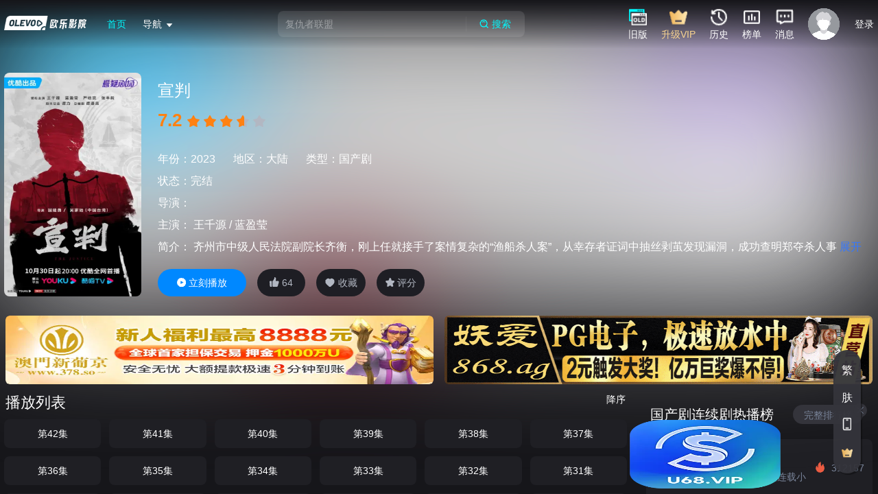

--- FILE ---
content_type: text/html; charset=utf-8
request_url: https://www.olevod.tv/details-2-51217.html
body_size: 2180
content:
<!DOCTYPE html>
<html lang="zh-CN">

<head>
  <link rel="dns-prefetch" href="https://www.olevod.com">
  <meta name="title" content="宣判 - 完结 | 欧乐影院 | 欧乐影院－面向海外华人的在线视频媒体平台,海量高清视频在线观看">
  <meta property="og:title" content="宣判 - 完结 | 欧乐影院 | 欧乐影院－面向海外华人的在线视频媒体平台,海量高清视频在线观看">
  <meta property="og:url" content="https://www.olevod.com/details-2-51217.html">
  <meta property="og:description" content="齐州市中级人民法院副院长齐衡，刚上任就接手了案情复杂的“渔船杀人案”，从幸存者证词中抽丝剥茧发现漏洞，成功查明郑夺杀人事实。齐衡的儿子齐伦在电视上看到郑夺，认出郑夺就是绑架自己母亲郭念的凶手，由此牵出幕后黑手罗怀功。与此同时，罗怀功旗下的姜云化工集团长期排污致村民患上绝症，民情愤懑，被告到法院。市级领导为了保GDP增长">
  <meta property="og:locale" content="zh_CN">
  <meta property="og:type" content="website">
  <meta charset="utf-8">
  <meta name="renderer" content="webkit">
  <meta http-equiv="X-UA-Compatible" content="IE=edge,chrome=1">
  <meta name="viewport" content="width=device-width,initial-scale=1.0">
  <meta name="robots" content="index, follow" />
  <meta name="keywords" content="宣判,国产剧,大陆" >
  <meta name="description" content="齐州市中级人民法院副院长齐衡，刚上任就接手了案情复杂的“渔船杀人案”，从幸存者证词中抽丝剥茧发现漏洞，成功查明郑夺杀人事实。齐衡的儿子齐伦在电视上看到郑夺，认出郑夺就是绑架自己母亲郭念的凶手，由此牵出幕后黑手罗怀功。与此同时，罗怀功旗下的姜云化工集团长期排污致村民患上绝症，民情愤懑，被告到法院。市级领导为了保GDP增长">
  
  <meta name="author" content="王千源,蓝盈莹">
  
  <link rel="icon" href="/favicon.ico">
  <link rel="canonical" href="https://www.olevod.com/" />
  <title>宣判 - 完结 | 欧乐影院 | 欧乐影院－面向海外华人的在线视频媒体平台,海量高清视频在线观看</title>
  <script src="/js/wasm_exec.js"></script>
  <script>
    const gos = new Go();
    WebAssembly.instantiateStreaming(
      fetch("/js/play.wasm"),
      gos.importObject
    ).then((result) => {
      gos.run(result.instance);
    });
  </script>
  <script type="module" crossorigin src="/js/tv-pc-details.1768209268000.js"></script>
  <link rel="modulepreload" crossorigin href="/js/tv-pc-@vue.1768209268000.js">
  <link rel="modulepreload" crossorigin href="/js/tv-pc-vue-router.1768209268000.js">
  <link rel="modulepreload" crossorigin href="/js/tv-pc-axios.1768209268000.js">
  <link rel="modulepreload" crossorigin href="/js/tv-pc-crypto-js.1768209268000.js">
  <link rel="modulepreload" crossorigin href="/js/tv-pc-js-md5.1768209268000.js">
  <link rel="modulepreload" crossorigin href="/js/tv-pc-es-errors.1768209268000.js">
  <link rel="modulepreload" crossorigin href="/js/tv-pc-object-inspect.1768209268000.js">
  <link rel="modulepreload" crossorigin href="/js/tv-pc-side-channel-list.1768209268000.js">
  <link rel="modulepreload" crossorigin href="/js/tv-pc-es-object-atoms.1768209268000.js">
  <link rel="modulepreload" crossorigin href="/js/tv-pc-math-intrinsics.1768209268000.js">
  <link rel="modulepreload" crossorigin href="/js/tv-pc-gopd.1768209268000.js">
  <link rel="modulepreload" crossorigin href="/js/tv-pc-es-define-property.1768209268000.js">
  <link rel="modulepreload" crossorigin href="/js/tv-pc-has-symbols.1768209268000.js">
  <link rel="modulepreload" crossorigin href="/js/tv-pc-function-bind.1768209268000.js">
  <link rel="modulepreload" crossorigin href="/js/tv-pc-call-bind-apply-helpers.1768209268000.js">
  <link rel="modulepreload" crossorigin href="/js/tv-pc-dunder-proto.1768209268000.js">
  <link rel="modulepreload" crossorigin href="/js/tv-pc-get-proto.1768209268000.js">
  <link rel="modulepreload" crossorigin href="/js/tv-pc-hasown.1768209268000.js">
  <link rel="modulepreload" crossorigin href="/js/tv-pc-get-intrinsic.1768209268000.js">
  <link rel="modulepreload" crossorigin href="/js/tv-pc-call-bound.1768209268000.js">
  <link rel="modulepreload" crossorigin href="/js/tv-pc-side-channel-map.1768209268000.js">
  <link rel="modulepreload" crossorigin href="/js/tv-pc-side-channel-weakmap.1768209268000.js">
  <link rel="modulepreload" crossorigin href="/js/tv-pc-side-channel.1768209268000.js">
  <link rel="modulepreload" crossorigin href="/js/tv-pc-qs.1768209268000.js">
  <link rel="modulepreload" crossorigin href="/js/tv-pc-vue-demi.1768209268000.js">
  <link rel="modulepreload" crossorigin href="/js/tv-pc-pinia.1768209268000.js">
  <link rel="modulepreload" crossorigin href="/js/tv-pc-moment.1768209268000.js">
  <link rel="modulepreload" crossorigin href="/js/tv-pc-lodash-es.1768209268000.js">
  <link rel="modulepreload" crossorigin href="/js/tv-pc-@vueuse.1768209268000.js">
  <link rel="modulepreload" crossorigin href="/js/tv-pc-@popperjs.1768209268000.js">
  <link rel="modulepreload" crossorigin href="/js/tv-pc-@ctrl.1768209268000.js">
  <link rel="modulepreload" crossorigin href="/js/tv-pc-dayjs.1768209268000.js">
  <link rel="modulepreload" crossorigin href="/js/tv-pc-async-validator.1768209268000.js">
  <link rel="modulepreload" crossorigin href="/js/tv-pc-memoize-one.1768209268000.js">
  <link rel="modulepreload" crossorigin href="/js/tv-pc-escape-html.1768209268000.js">
  <link rel="modulepreload" crossorigin href="/js/tv-pc-normalize-wheel-es.1768209268000.js">
  <link rel="modulepreload" crossorigin href="/js/tv-pc-@floating-ui.1768209268000.js">
  <link rel="modulepreload" crossorigin href="/js/tv-pc-element-plus.1768209268000.js">
  <link rel="modulepreload" crossorigin href="/js/tv-pc-@element-plus.1768209268000.js">
  <link rel="modulepreload" crossorigin href="/js/tv-pc-nprogress.1768209268000.js">
  <link rel="modulepreload" crossorigin href="/js/tv-pc-vue-meta.1768209268000.js">
  <link rel="modulepreload" crossorigin href="/js/tv-pc-vue-meta-info.1768209268000.js">
  <link rel="modulepreload" crossorigin href="/js/tv-pc-@soerenmartius.1768209268000.js">
  <link rel="modulepreload" crossorigin href="/js/tv-pc-swiper.1768209268000.js">
  <link rel="modulepreload" crossorigin href="/js/tv-pc-flv.js.1768209268000.js">
  <link rel="modulepreload" crossorigin href="/js/tv-pc-plyr.1768209268000.js">
  <link rel="modulepreload" crossorigin href="/js/tv-pc-@vant.1768209268000.js">
  <link rel="modulepreload" crossorigin href="/js/tv-pc-vant.1768209268000.js">
  <link rel="modulepreload" crossorigin href="/js/tv-pc-main.1768209268000.js">
  <link rel="stylesheet" href="/css/tv-pc-main.1768209268000.css">
  <link rel="stylesheet" href="/css/tv-pc-element-plus.1768209268000.css">
  <link rel="stylesheet" href="/css/tv-pc-nprogress.1768209268000.css">
  <link rel="stylesheet" href="/css/tv-pc-swiper.1768209268000.css">
  <link rel="stylesheet" href="/css/tv-pc-plyr.1768209268000.css">
  <link rel="stylesheet" href="/css/tv-pc-vant.1768209268000.css">
  <script type="module">try{import.meta.url;import("_").catch(()=>1);}catch(e){}window.__vite_is_modern_browser=true;</script>
  <script type="module">!function(){if(window.__vite_is_modern_browser)return;console.warn("vite: loading legacy build because dynamic import or import.meta.url is unsupported, syntax error above should be ignored");var e=document.getElementById("vite-legacy-polyfill"),n=document.createElement("script");n.src=e.src,n.onload=function(){System.import(document.getElementById('vite-legacy-entry').getAttribute('data-src'))},document.body.appendChild(n)}();</script>
</head>

<body>
  <div id="app">
  </div>
  <script src="/js/jessibuca-pro.js"></script>
  <script type="text/javascript" src="https://imasdk.googleapis.com/js/sdkloader/ima3.js"></script>
  
  <script nomodule>!function(){var e=document,t=e.createElement("script");if(!("noModule"in t)&&"onbeforeload"in t){var n=!1;e.addEventListener("beforeload",(function(e){if(e.target===t)n=!0;else if(!e.target.hasAttribute("nomodule")||!n)return;e.preventDefault()}),!0),t.type="module",t.src=".",e.head.appendChild(t),t.remove()}}();</script>
  <script nomodule crossorigin id="vite-legacy-polyfill" src="/js/tv-pc-polyfills-legacy.1768209268000.js"></script>
  <script nomodule crossorigin id="vite-legacy-entry" data-src="/js/tv-pc-details-legacy.1768209268000.js">System.import(document.getElementById('vite-legacy-entry').getAttribute('data-src'))</script>
</body>
</html>

--- FILE ---
content_type: text/css
request_url: https://www.olevod.tv/css/tv-pc-main.1768209268000.css
body_size: 51863
content:
/*! 
 Build based on gin-vue-admin 
 Time : 1768209268000 */
@charset "UTF-8";#g_id_signin2{width:20px;overflow:hidden;display:inline-block;border-radius:4px}#g_id_signin2 #container>div{background-color:transparent}#app .el-button{font-weight:400;border-radius:2px}.el-dialog{border-radius:2px}::-webkit-scrollbar-track-piece{background-color:#f8f8f8}::-webkit-scrollbar{width:9px;height:9px}::-webkit-scrollbar-thumb{background-color:#ddd;background-clip:padding-box;min-height:28px;border-radius:4px}::-webkit-scrollbar-thumb:hover{background-color:#bbb}.el-button--primary{--el-button-font-color: #ffffff;--el-button-background-color: #4D70FF;--el-button-border-color: #4D70FF;--el-button-hover-color: #0d84ff;--el-button-active-font-color: #e6e6e6;--el-button-active-background-color: #0d84ff;--el-button-active-border-color: #0d84ff}:root{--el-color-primary: #4D70FF;--el-menu-item-height:56px }.gva-search-box{padding:24px 24px 2px;background-color:#fff;border-radius:2px;margin-bottom:12px}.gva-search-box .el-collapse{border:none}.gva-search-box .el-collapse .el-collapse-item__header,.gva-search-box .el-collapse .el-collapse-item__wrap{border-bottom:none}.el-form--inline .el-form-item{margin-right:24px}.el-input__inner{height:40px;line-height:40px}.gva-form-box,.gva-table-box{padding:24px;background-color:#fff;border-radius:2px}.gva-pagination{display:flex;justify-content:flex-end}.gva-pagination .el-pagination__editor .el-input__inner{height:32px}.gva-pagination .el-pagination__total{line-height:32px!important}.gva-pagination .btn-prev{padding-right:6px;display:inline-flex;justify-content:center;align-items:center;width:32px;height:32px}.gva-pagination .number,.gva-pagination .btn-quicknext{display:inline-flex;justify-content:center;align-items:center;width:32px;height:32px}.gva-pagination .btn-next{padding-left:6px;width:32px;height:32px;display:inline-flex;justify-content:center;align-items:center}.gva-pagination .active{background:#4D70FF;border-radius:2px;color:#fff!important}.gva-pagination .el-pager li.active+li{border-left:1px solid #ddd!important}.gva-pagination .is-active{background:#4D70FF;border-radius:2px;color:#fff!important}.gva-pagination .el-pager li.is-active+li{border-left:1px solid #ddd!important}.gva-pagination .el-pagination__sizes .el-input .el-input__suffix{margin-top:2px}.el-button--small{min-height:32px;font-size:12px!important}.el-checkbox{height:auto}.el-button{padding:8px 16px;border-radius:2px}.el-button.el-button--text{padding:8px 0}.el-dialog{padding:12px}.el-dialog .el-dialog__body{padding:12px 6px}.el-dialog .el-dialog__header{padding:2px 20px 12px;border-bottom:1px solid #E4E4E4}.el-dialog .el-dialog__header .el-dialog__title{font-size:14px;font-weight:500}.el-dialog .el-dialog__footer{padding:0 16px 16px 0}.el-dialog .el-dialog__footer .dialog-footer .el-button{padding-left:24px;padding-right:24px}.el-dialog .el-dialog__footer .dialog-footer .el-button+.el-button{margin-left:30px}.el-drawer__body{padding:0}.el-date-editor .el-range-separator{line-height:24px}.el-select .el-input .el-select__caret.el-icon{height:38px}.xg-player-content{width:100%;height:100%;position:absolute;left:0;right:0;bottom:0;top:0}.xg-player-content .xgplayer .xgplayer-poster{background-size:contain}.xg-player-content .xgplayer .xgplayer-drag{background-color:#2b72ff}.xg-player-content .xgplayer .xgplayer-fullscreen{margin-left:8px;margin-right:8px}.xg-player-content .xgplayer .xgplayer-volume{margin-left:8px;margin-right:6px}.xg-player-content .xgplayer .xgplayer-volume .xgplayer-icon{zoom:.9}.xg-player-content .demo-plugin-playleft{margin-right:6px}.xg-player-content .demo-plugin-playright{margin-left:6px}.xg-player-box{width:100%;height:100%;position:relative}.xg-player-box .xgplayer .xgplayer-time{font-size:16px!important}.xg-player-box .xgplayer.xgplayer-mobile .xgplayer-time.xg-time-left{margin-right:16px}.xg-player-box .xgplayer.xgplayer-mobile .xgplayer-time.xg-time-right{margin-left:16px}.xg-player-box .back-player{z-index:99;position:absolute;display:flex;align-items:center;justify-content:center;flex-direction:column;left:22px;bottom:72px;width:345px;height:90px;border-radius:13px;background:rgba(0,0,0,.5);font-size:14px;color:#fff}.xg-player-box .back-player span{cursor:pointer;padding-top:6px;display:inline-block;color:#00fbff}.xg-player-box .back-player img{cursor:pointer;position:absolute;right:5px;top:5px}.xgplayer .xgplayer-progress-played{background:#2b72ff!important}.xgplayer .xgplayer-progress-btn:before{width:6px!important;border-radius:2px!important}.xgplayer .flex-controls .xg-inner-controls{justify-content:space-between}.xgplayer .xgplayer-progress-btn{transform:translate(-50%,-50%) scale(1)!important;background:transparent!important;box-shadow:none!important}.xgplayer .xg-right-bar{display:flex;align-items:center;flex-direction:column;justify-content:center}.xgplayer .xgiconfont{color:#fff}.xgplayer .xg-left-grid .demo-plugin,.xgplayer .xg-right-grid .demo-plugin{cursor:pointer;color:#fff;line-height:40px;margin-right:8px;font-size:16px}.xgplayer .xg-left-grid .demo-plugin img,.xgplayer .xg-right-grid .demo-plugin img{max-width:34px;vertical-align:middle}.xgplayer .demo-plugin-position{position:absolute;top:0;right:0;bottom:0;left:0;z-index:99;display:flex;justify-content:flex-end}.xgplayer .demo-plugin-position .demo-plugin-left{padding-top:16px;width:320px;height:100%;background-color:rgba(37,37,44,.9)}.xgplayer .demo-plugin-position .demo-plugin-left .slider-container{width:100%;margin:20px 0;position:relative;padding-right:44px;box-sizing:border-box}.xgplayer .demo-plugin-position .demo-plugin-left .slider-container span{position:absolute;display:inline-block;right:0;top:0px;width:40px;font-size:16px}.xgplayer .demo-plugin-position .demo-plugin-left .custom-range{-webkit-appearance:none;appearance:none;margin:0;outline:0;background-color:transparent;width:100%;border-radius:10px}.xgplayer .demo-plugin-position .demo-plugin-left .custom-range::-moz-range-track{height:4px;background:rgb(229,229,229)}.xgplayer .demo-plugin-position .demo-plugin-left .custom-range::-moz-range-progress{background:#767676;height:4px;border-radius:2px}.xgplayer .demo-plugin-position .demo-plugin-left .custom-range::-webkit-slider-runnable-track{height:4px;background:rgb(229,229,229)}.xgplayer .demo-plugin-position .demo-plugin-left .custom-range::-webkit-slider-container{height:20px;overflow:hidden}.xgplayer .demo-plugin-position .demo-plugin-left .custom-range::-webkit-slider-thumb{-webkit-appearance:none;appearance:none;width:4px;height:12px;background-color:#2b72ff!important;border-radius:2px;border:1px solid transparent;margin-top:-4px;border-image:linear-gradient(#2b72ff,#2b72ff) 0 fill/6 6 6 0/0px 0px 0 2000px}.xgplayer .demo-plugin-position .demo-plugin-left .position-container{display:flex;justify-content:space-between}.xgplayer .demo-plugin-position .demo-plugin-left .position-container .position-item{cursor:pointer;text-align:center;font-size:16px;margin:16px 0}.xgplayer .demo-plugin-position .demo-plugin-left .position-container .position-item img{border-radius:6px}.xgplayer .demo-plugin-position .demo-plugin-left .position-container .position-active img{overflow:hidden;background-color:#2b72ff;border-radius:6px}.xgplayer .demo-plugin-position .demo-plugin-left .color-title img{width:18px;vertical-align:bottom;margin-left:4px}.xgplayer .demo-plugin-position .demo-plugin-left .color-container{margin:12px 0}.xgplayer .demo-plugin-position .demo-plugin-left .color-container .item{cursor:pointer;display:inline-block;width:16px;height:16px;border-radius:2px;margin:0 4px}.xgplayer .demo-plugin-position .demo-plugin-left .color-container .item-active{box-shadow:0 0 4px 1px #eee}.xgplayer .xg-position-danmu{align-items:flex-end}.demo-plugin-fanhui{padding-top:30px!important;margin-left:70px!important;font-size:20px;font-weight:700;color:#fff}.demo-plugin-fanhui .xgiconfont{margin-right:8px}.xgplayer-is-fullscreen .demo-plugin-fanhui{padding-top:24px!important;margin-left:0!important}.xgplayer-is-fullscreen .xgplayer-fullscreen{display:block!important}.is-show-fullscreen{top:1px!important}.is-hide-fullscreen{top:-40px!important}.xgplayer .xg-position-rate,.xgplayer .xg-position-level,.xgplayer .xg-position-definition,.xgplayer .xg-position-danmuconfig,.xgplayer .xg-position-danmu{display:none}.demo-plugin-left{padding:12px 20px;width:320px;height:100%;overflow:auto;box-sizing:border-box;background-color:rgba(37,37,44,.9);color:#e3e3e5}.demo-plugin-left .rate-ui h4{margin:0;font-weight:600;padding-left:16px;font-size:22px;padding-bottom:12px;border-bottom:1px solid hsla(0,0%,100%,.1)}.demo-plugin-left .rate-ui .rate-list{font-size:20px;line-height:50px;padding-left:40px;cursor:pointer}.demo-plugin-left .rate-ui .rate-list img{width:24px;vertical-align:middle}.demo-plugin-left .rate-ui .rate-list-active{color:#2b72ff}.demo-plugin-left .rate-ui .rate-vip{display:flex;font-size:22px;padding:0 16px;justify-content:space-between}.demo-plugin-left .rate-ui .rate-vip p{margin:0;font-size:20px;color:#969699}.demo-plugin-left .level-ui{padding:0 16px}.demo-plugin-left .level-ui .level-ui-item{display:grid;grid-template-columns:repeat(5,auto);grid-column-gap:10px;grid-row-gap:10px}.demo-plugin-left .level-ui .level-ui-list{display:flex;justify-content:center;align-items:center;font-size:24px;aspect-ratio:1;background:#17181a;border-radius:3px}.demo-plugin-left .level-ui .level-ui-back{color:#00fbff}.demo-plugin-left .level-ui .level-ui-active{position:relative;color:#00fbff;background-color:rgba(99,192,255,.1)}.demo-plugin-left .level-ui .level-ui-active:after{position:absolute;content:"";background-image:url([data-uri]);width:8px;height:10px;right:5px;bottom:5px}.xg-position-danmuconfig .demo-plugin-left{padding:16px}.demo-plugin-bottom{padding:12px 20px 16px!important;width:100%;overflow:hidden;box-sizing:border-box;background-color:rgba(37,37,44,.9);color:#101012;display:flex}.demo-plugin-bottom>div{flex:1;background-color:#111;border-radius:1px}.demo-plugin-bottom>div input{padding:4px 6px;width:100%;background-color:transparent;border:none;outline:none;color:#fff;font-size:20px;line-height:32px}.demo-plugin-bottom>div input::placeholder{color:#999;font-size:20px}.demo-plugin-bottom>span{cursor:pointer;display:inline-block;padding:4px 10px;line-height:26px;font-size:20px;color:#999}.xgplayer .xg-right-bar .demo-plugin,.xgplayer .xg-right-bar .demo-plugins{padding:12px}.xgplayer .xg-left-grid{flex:1}.xgplayer .xg-left-grid .demo-plugin,.xgplayer .xg-left-grid .demo-plugins{margin:0;padding:0 8px}.xgplayer .xg-left-grid .xgplayer-play{padding-right:8px}.xgplayer .xg-left-grid .plugin-danmu-input{max-width:220px;width:100%}.xgplayer .xg-left-grid .plugin-danmu-input .danmu-text{display:inline-block;width:100%;height:32px;padding:0 8px;line-height:32px;background-color:rgba(99,99,99,.6)}.xgplayer-layer{position:absolute;left:0;top:0;right:0;bottom:0;z-index:99}.xg-right-bar{z-index:100!important}.xgplayer-hide .demo-plugin{display:none}@font-face{font-family:xgiconfont;src:url([data-uri]) format("woff2"),url([data-uri]) format("woff"),url(/css/tv-pc-iconfont.1768209268000.ttf?t=1717220584725) format("truetype")}.xgiconfont{font-family:xgiconfont!important;font-size:20px;font-style:normal;-webkit-font-smoothing:antialiased;-moz-osx-font-smoothing:grayscale}.icon-play-left:before{content:"\ea65"}.icon-play-right:before{content:"\ea68"}.icon-fanhui:before{content:"\e63e"}.icon-guanbidanmu:before{content:"\e608"}.icon-danmu:before{content:"\e609"}.icon-xiayijieps:before{content:"\e610"}.icon-vip:before{content:"\e60e"}.icon-weibiaoti:before{content:"\e60f"}.icon-jiesuo:before{content:"\e669"}.icon-suoding:before{content:"\e6e6"}.icon-bofang:before{content:"\e600"}.icon-shiliangzhinengduixiang:before{content:"\e65b"}.icon-zhuti_tiaosepan_o:before{content:"\eb6e"}.icon-quxiaoquanping_o:before{content:"\eb98"}.icon-quanping_o:before{content:"\eb99"}.icon-jietu:before{content:"\e795"}.icon-color-select:before{content:"\e601"}.icon-emoji{display:inline-block}.icon-emoji_1{background-image:url(/css/tv-pc-spirit.1768209268000.png);background-position:0px 0px;width:22px;height:22px}.icon-emoji_10{background-image:url(/css/tv-pc-spirit.1768209268000.png);background-position:-22px 0px;width:22px;height:22px}.icon-emoji_100{background-image:url(/css/tv-pc-spirit.1768209268000.png);background-position:0px -22px;width:22px;height:22px}.icon-emoji_101{background-image:url(/css/tv-pc-spirit.1768209268000.png);background-position:-22px -22px;width:22px;height:22px}.icon-emoji_102{background-image:url(/css/tv-pc-spirit.1768209268000.png);background-position:-44px 0px;width:22px;height:22px}.icon-emoji_103{background-image:url(/css/tv-pc-spirit.1768209268000.png);background-position:-44px -22px;width:22px;height:22px}.icon-emoji_104{background-image:url(/css/tv-pc-spirit.1768209268000.png);background-position:0px -44px;width:22px;height:22px}.icon-emoji_105{background-image:url(/css/tv-pc-spirit.1768209268000.png);background-position:-22px -44px;width:22px;height:22px}.icon-emoji_106{background-image:url(/css/tv-pc-spirit.1768209268000.png);background-position:-44px -44px;width:22px;height:22px}.icon-emoji_107{background-image:url(/css/tv-pc-spirit.1768209268000.png);background-position:-66px 0px;width:22px;height:22px}.icon-emoji_108{background-image:url(/css/tv-pc-spirit.1768209268000.png);background-position:-66px -22px;width:22px;height:22px}.icon-emoji_109{background-image:url(/css/tv-pc-spirit.1768209268000.png);background-position:-66px -44px;width:22px;height:22px}.icon-emoji_11{background-image:url(/css/tv-pc-spirit.1768209268000.png);background-position:0px -66px;width:22px;height:22px}.icon-emoji_110{background-image:url(/css/tv-pc-spirit.1768209268000.png);background-position:-22px -66px;width:22px;height:22px}.icon-emoji_111{background-image:url(/css/tv-pc-spirit.1768209268000.png);background-position:-44px -66px;width:22px;height:22px}.icon-emoji_112{background-image:url(/css/tv-pc-spirit.1768209268000.png);background-position:-66px -66px;width:22px;height:22px}.icon-emoji_113{background-image:url(/css/tv-pc-spirit.1768209268000.png);background-position:-88px 0px;width:22px;height:22px}.icon-emoji_114{background-image:url(/css/tv-pc-spirit.1768209268000.png);background-position:-88px -22px;width:22px;height:22px}.icon-emoji_115{background-image:url(/css/tv-pc-spirit.1768209268000.png);background-position:-88px -44px;width:22px;height:22px}.icon-emoji_116{background-image:url(/css/tv-pc-spirit.1768209268000.png);background-position:-88px -66px;width:22px;height:22px}.icon-emoji_117{background-image:url(/css/tv-pc-spirit.1768209268000.png);background-position:0px -88px;width:22px;height:22px}.icon-emoji_118{background-image:url(/css/tv-pc-spirit.1768209268000.png);background-position:-22px -88px;width:22px;height:22px}.icon-emoji_119{background-image:url(/css/tv-pc-spirit.1768209268000.png);background-position:-44px -88px;width:22px;height:22px}.icon-emoji_12{background-image:url(/css/tv-pc-spirit.1768209268000.png);background-position:-66px -88px;width:22px;height:22px}.icon-emoji_120{background-image:url(/css/tv-pc-spirit.1768209268000.png);background-position:-88px -88px;width:22px;height:22px}.icon-emoji_121{background-image:url(/css/tv-pc-spirit.1768209268000.png);background-position:-110px 0px;width:22px;height:22px}.icon-emoji_122{background-image:url(/css/tv-pc-spirit.1768209268000.png);background-position:-110px -22px;width:22px;height:22px}.icon-emoji_123{background-image:url(/css/tv-pc-spirit.1768209268000.png);background-position:-110px -44px;width:22px;height:22px}.icon-emoji_124{background-image:url(/css/tv-pc-spirit.1768209268000.png);background-position:-110px -66px;width:22px;height:22px}.icon-emoji_125{background-image:url(/css/tv-pc-spirit.1768209268000.png);background-position:-110px -88px;width:22px;height:22px}.icon-emoji_126{background-image:url(/css/tv-pc-spirit.1768209268000.png);background-position:0px -110px;width:22px;height:22px}.icon-emoji_127{background-image:url(/css/tv-pc-spirit.1768209268000.png);background-position:-22px -110px;width:22px;height:22px}.icon-emoji_128{background-image:url(/css/tv-pc-spirit.1768209268000.png);background-position:-44px -110px;width:22px;height:22px}.icon-emoji_129{background-image:url(/css/tv-pc-spirit.1768209268000.png);background-position:-66px -110px;width:22px;height:22px}.icon-emoji_13{background-image:url(/css/tv-pc-spirit.1768209268000.png);background-position:-88px -110px;width:22px;height:22px}.icon-emoji_130{background-image:url(/css/tv-pc-spirit.1768209268000.png);background-position:-110px -110px;width:22px;height:22px}.icon-emoji_131{background-image:url(/css/tv-pc-spirit.1768209268000.png);background-position:-132px 0px;width:22px;height:22px}.icon-emoji_132{background-image:url(/css/tv-pc-spirit.1768209268000.png);background-position:-132px -22px;width:22px;height:22px}.icon-emoji_133{background-image:url(/css/tv-pc-spirit.1768209268000.png);background-position:-132px -44px;width:22px;height:22px}.icon-emoji_134{background-image:url(/css/tv-pc-spirit.1768209268000.png);background-position:-132px -66px;width:22px;height:22px}.icon-emoji_135{background-image:url(/css/tv-pc-spirit.1768209268000.png);background-position:-132px -88px;width:22px;height:22px}.icon-emoji_136{background-image:url(/css/tv-pc-spirit.1768209268000.png);background-position:-132px -110px;width:22px;height:22px}.icon-emoji_137{background-image:url(/css/tv-pc-spirit.1768209268000.png);background-position:0px -132px;width:22px;height:22px}.icon-emoji_138{background-image:url(/css/tv-pc-spirit.1768209268000.png);background-position:-22px -132px;width:22px;height:22px}.icon-emoji_139{background-image:url(/css/tv-pc-spirit.1768209268000.png);background-position:-44px -132px;width:22px;height:22px}.icon-emoji_14{background-image:url(/css/tv-pc-spirit.1768209268000.png);background-position:-66px -132px;width:22px;height:22px}.icon-emoji_140{background-image:url(/css/tv-pc-spirit.1768209268000.png);background-position:-88px -132px;width:22px;height:22px}.icon-emoji_15{background-image:url(/css/tv-pc-spirit.1768209268000.png);background-position:-110px -132px;width:22px;height:22px}.icon-emoji_16{background-image:url(/css/tv-pc-spirit.1768209268000.png);background-position:-132px -132px;width:22px;height:22px}.icon-emoji_17{background-image:url(/css/tv-pc-spirit.1768209268000.png);background-position:-154px 0px;width:22px;height:22px}.icon-emoji_18{background-image:url(/css/tv-pc-spirit.1768209268000.png);background-position:-154px -22px;width:22px;height:22px}.icon-emoji_19{background-image:url(/css/tv-pc-spirit.1768209268000.png);background-position:-154px -44px;width:22px;height:22px}.icon-emoji_2{background-image:url(/css/tv-pc-spirit.1768209268000.png);background-position:-154px -66px;width:22px;height:22px}.icon-emoji_20{background-image:url(/css/tv-pc-spirit.1768209268000.png);background-position:-154px -88px;width:22px;height:22px}.icon-emoji_21{background-image:url(/css/tv-pc-spirit.1768209268000.png);background-position:-154px -110px;width:22px;height:22px}.icon-emoji_22{background-image:url(/css/tv-pc-spirit.1768209268000.png);background-position:-154px -132px;width:22px;height:22px}.icon-emoji_23{background-image:url(/css/tv-pc-spirit.1768209268000.png);background-position:0px -154px;width:22px;height:22px}.icon-emoji_24{background-image:url(/css/tv-pc-spirit.1768209268000.png);background-position:-22px -154px;width:22px;height:22px}.icon-emoji_25{background-image:url(/css/tv-pc-spirit.1768209268000.png);background-position:-44px -154px;width:22px;height:22px}.icon-emoji_26{background-image:url(/css/tv-pc-spirit.1768209268000.png);background-position:-66px -154px;width:22px;height:22px}.icon-emoji_27{background-image:url(/css/tv-pc-spirit.1768209268000.png);background-position:-88px -154px;width:22px;height:22px}.icon-emoji_28{background-image:url(/css/tv-pc-spirit.1768209268000.png);background-position:-110px -154px;width:22px;height:22px}.icon-emoji_29{background-image:url(/css/tv-pc-spirit.1768209268000.png);background-position:-132px -154px;width:22px;height:22px}.icon-emoji_3{background-image:url(/css/tv-pc-spirit.1768209268000.png);background-position:-154px -154px;width:22px;height:22px}.icon-emoji_30{background-image:url(/css/tv-pc-spirit.1768209268000.png);background-position:-176px 0px;width:22px;height:22px}.icon-emoji_31{background-image:url(/css/tv-pc-spirit.1768209268000.png);background-position:-176px -22px;width:22px;height:22px}.icon-emoji_32{background-image:url(/css/tv-pc-spirit.1768209268000.png);background-position:-176px -44px;width:22px;height:22px}.icon-emoji_33{background-image:url(/css/tv-pc-spirit.1768209268000.png);background-position:-176px -66px;width:22px;height:22px}.icon-emoji_34{background-image:url(/css/tv-pc-spirit.1768209268000.png);background-position:-176px -88px;width:22px;height:22px}.icon-emoji_35{background-image:url(/css/tv-pc-spirit.1768209268000.png);background-position:-176px -110px;width:22px;height:22px}.icon-emoji_36{background-image:url(/css/tv-pc-spirit.1768209268000.png);background-position:-176px -132px;width:22px;height:22px}.icon-emoji_37{background-image:url(/css/tv-pc-spirit.1768209268000.png);background-position:-176px -154px;width:22px;height:22px}.icon-emoji_38{background-image:url(/css/tv-pc-spirit.1768209268000.png);background-position:0px -176px;width:22px;height:22px}.icon-emoji_39{background-image:url(/css/tv-pc-spirit.1768209268000.png);background-position:-22px -176px;width:22px;height:22px}.icon-emoji_4{background-image:url(/css/tv-pc-spirit.1768209268000.png);background-position:-44px -176px;width:22px;height:22px}.icon-emoji_40{background-image:url(/css/tv-pc-spirit.1768209268000.png);background-position:-66px -176px;width:22px;height:22px}.icon-emoji_41{background-image:url(/css/tv-pc-spirit.1768209268000.png);background-position:-88px -176px;width:22px;height:22px}.icon-emoji_42{background-image:url(/css/tv-pc-spirit.1768209268000.png);background-position:-110px -176px;width:22px;height:22px}.icon-emoji_43{background-image:url(/css/tv-pc-spirit.1768209268000.png);background-position:-132px -176px;width:22px;height:22px}.icon-emoji_44{background-image:url(/css/tv-pc-spirit.1768209268000.png);background-position:-154px -176px;width:22px;height:22px}.icon-emoji_45{background-image:url(/css/tv-pc-spirit.1768209268000.png);background-position:-176px -176px;width:22px;height:22px}.icon-emoji_46{background-image:url(/css/tv-pc-spirit.1768209268000.png);background-position:-198px 0px;width:22px;height:22px}.icon-emoji_47{background-image:url(/css/tv-pc-spirit.1768209268000.png);background-position:-198px -22px;width:22px;height:22px}.icon-emoji_48{background-image:url(/css/tv-pc-spirit.1768209268000.png);background-position:-198px -44px;width:22px;height:22px}.icon-emoji_49{background-image:url(/css/tv-pc-spirit.1768209268000.png);background-position:-198px -66px;width:22px;height:22px}.icon-emoji_5{background-image:url(/css/tv-pc-spirit.1768209268000.png);background-position:-198px -88px;width:22px;height:22px}.icon-emoji_50{background-image:url(/css/tv-pc-spirit.1768209268000.png);background-position:-198px -110px;width:22px;height:22px}.icon-emoji_51{background-image:url(/css/tv-pc-spirit.1768209268000.png);background-position:-198px -132px;width:22px;height:22px}.icon-emoji_52{background-image:url(/css/tv-pc-spirit.1768209268000.png);background-position:-198px -154px;width:22px;height:22px}.icon-emoji_53{background-image:url(/css/tv-pc-spirit.1768209268000.png);background-position:-198px -176px;width:22px;height:22px}.icon-emoji_54{background-image:url(/css/tv-pc-spirit.1768209268000.png);background-position:0px -198px;width:22px;height:22px}.icon-emoji_55{background-image:url(/css/tv-pc-spirit.1768209268000.png);background-position:-22px -198px;width:22px;height:22px}.icon-emoji_56{background-image:url(/css/tv-pc-spirit.1768209268000.png);background-position:-44px -198px;width:22px;height:22px}.icon-emoji_57{background-image:url(/css/tv-pc-spirit.1768209268000.png);background-position:-66px -198px;width:22px;height:22px}.icon-emoji_58{background-image:url(/css/tv-pc-spirit.1768209268000.png);background-position:-88px -198px;width:22px;height:22px}.icon-emoji_59{background-image:url(/css/tv-pc-spirit.1768209268000.png);background-position:-110px -198px;width:22px;height:22px}.icon-emoji_6{background-image:url(/css/tv-pc-spirit.1768209268000.png);background-position:-132px -198px;width:22px;height:22px}.icon-emoji_60{background-image:url(/css/tv-pc-spirit.1768209268000.png);background-position:-154px -198px;width:22px;height:22px}.icon-emoji_61{background-image:url(/css/tv-pc-spirit.1768209268000.png);background-position:-176px -198px;width:22px;height:22px}.icon-emoji_62{background-image:url(/css/tv-pc-spirit.1768209268000.png);background-position:-198px -198px;width:22px;height:22px}.icon-emoji_63{background-image:url(/css/tv-pc-spirit.1768209268000.png);background-position:-220px 0px;width:22px;height:22px}.icon-emoji_64{background-image:url(/css/tv-pc-spirit.1768209268000.png);background-position:-220px -22px;width:22px;height:22px}.icon-emoji_65{background-image:url(/css/tv-pc-spirit.1768209268000.png);background-position:-220px -44px;width:22px;height:22px}.icon-emoji_66{background-image:url(/css/tv-pc-spirit.1768209268000.png);background-position:-220px -66px;width:22px;height:22px}.icon-emoji_67{background-image:url(/css/tv-pc-spirit.1768209268000.png);background-position:-220px -88px;width:22px;height:22px}.icon-emoji_68{background-image:url(/css/tv-pc-spirit.1768209268000.png);background-position:-220px -110px;width:22px;height:22px}.icon-emoji_69{background-image:url(/css/tv-pc-spirit.1768209268000.png);background-position:-220px -132px;width:22px;height:22px}.icon-emoji_7{background-image:url(/css/tv-pc-spirit.1768209268000.png);background-position:-220px -154px;width:22px;height:22px}.icon-emoji_70{background-image:url(/css/tv-pc-spirit.1768209268000.png);background-position:-220px -176px;width:22px;height:22px}.icon-emoji_71{background-image:url(/css/tv-pc-spirit.1768209268000.png);background-position:-220px -198px;width:22px;height:22px}.icon-emoji_72{background-image:url(/css/tv-pc-spirit.1768209268000.png);background-position:0px -220px;width:22px;height:22px}.icon-emoji_73{background-image:url(/css/tv-pc-spirit.1768209268000.png);background-position:-22px -220px;width:22px;height:22px}.icon-emoji_74{background-image:url(/css/tv-pc-spirit.1768209268000.png);background-position:-44px -220px;width:22px;height:22px}.icon-emoji_75{background-image:url(/css/tv-pc-spirit.1768209268000.png);background-position:-66px -220px;width:22px;height:22px}.icon-emoji_76{background-image:url(/css/tv-pc-spirit.1768209268000.png);background-position:-88px -220px;width:22px;height:22px}.icon-emoji_77{background-image:url(/css/tv-pc-spirit.1768209268000.png);background-position:-110px -220px;width:22px;height:22px}.icon-emoji_78{background-image:url(/css/tv-pc-spirit.1768209268000.png);background-position:-132px -220px;width:22px;height:22px}.icon-emoji_79{background-image:url(/css/tv-pc-spirit.1768209268000.png);background-position:-154px -220px;width:22px;height:22px}.icon-emoji_8{background-image:url(/css/tv-pc-spirit.1768209268000.png);background-position:-176px -220px;width:22px;height:22px}.icon-emoji_80{background-image:url(/css/tv-pc-spirit.1768209268000.png);background-position:-198px -220px;width:22px;height:22px}.icon-emoji_81{background-image:url(/css/tv-pc-spirit.1768209268000.png);background-position:-220px -220px;width:22px;height:22px}.icon-emoji_82{background-image:url(/css/tv-pc-spirit.1768209268000.png);background-position:-242px 0px;width:22px;height:22px}.icon-emoji_83{background-image:url(/css/tv-pc-spirit.1768209268000.png);background-position:-242px -22px;width:22px;height:22px}.icon-emoji_84{background-image:url(/css/tv-pc-spirit.1768209268000.png);background-position:-242px -44px;width:22px;height:22px}.icon-emoji_85{background-image:url(/css/tv-pc-spirit.1768209268000.png);background-position:-242px -66px;width:22px;height:22px}.icon-emoji_86{background-image:url(/css/tv-pc-spirit.1768209268000.png);background-position:-242px -88px;width:22px;height:22px}.icon-emoji_87{background-image:url(/css/tv-pc-spirit.1768209268000.png);background-position:-242px -110px;width:22px;height:22px}.icon-emoji_88{background-image:url(/css/tv-pc-spirit.1768209268000.png);background-position:-242px -132px;width:22px;height:22px}.icon-emoji_89{background-image:url(/css/tv-pc-spirit.1768209268000.png);background-position:-242px -154px;width:22px;height:22px}.icon-emoji_9{background-image:url(/css/tv-pc-spirit.1768209268000.png);background-position:-242px -176px;width:22px;height:22px}.icon-emoji_90{background-image:url(/css/tv-pc-spirit.1768209268000.png);background-position:-242px -198px;width:22px;height:22px}.icon-emoji_91{background-image:url(/css/tv-pc-spirit.1768209268000.png);background-position:-242px -220px;width:22px;height:22px}.icon-emoji_92{background-image:url(/css/tv-pc-spirit.1768209268000.png);background-position:0px -242px;width:22px;height:22px}.icon-emoji_93{background-image:url(/css/tv-pc-spirit.1768209268000.png);background-position:-22px -242px;width:22px;height:22px}.icon-emoji_94{background-image:url(/css/tv-pc-spirit.1768209268000.png);background-position:-44px -242px;width:22px;height:22px}.icon-emoji_95{background-image:url(/css/tv-pc-spirit.1768209268000.png);background-position:-66px -242px;width:22px;height:22px}.icon-emoji_96{background-image:url(/css/tv-pc-spirit.1768209268000.png);background-position:-88px -242px;width:22px;height:22px}.icon-emoji_97{background-image:url(/css/tv-pc-spirit.1768209268000.png);background-position:-110px -242px;width:22px;height:22px}.icon-emoji_98{background-image:url(/css/tv-pc-spirit.1768209268000.png);background-position:-132px -242px;width:22px;height:22px}.icon-emoji_99{background-image:url(/css/tv-pc-spirit.1768209268000.png);background-position:-154px -242px;width:22px;height:22px}#adContainer{cursor:pointer;position:absolute;left:0;top:0;bottom:0;right:0;height:100%;width:100%;display:none}#adTimer{position:absolute;right:10px;bottom:10px;display:inline-block;padding:4px 8px 2px;background-color:#999;font-size:14px;color:#fff}@font-face{font-family:gvaIcon;src:url([data-uri]) format("truetype");font-weight:600;font-style:normal;font-display:swap}.gvaIcon{font-family:gvaIcon!important;font-size:16px;font-style:normal;font-weight:800;-webkit-font-smoothing:antialiased;-moz-osx-font-smoothing:grayscale}.gvaIcon-arrow-double-left:before{content:"\e665"}.gvaIcon-arrow-double-right:before{content:"\e666"}.gvaIcon-fullscreen-shrink:before{content:"\e676"}.gvaIcon-customer-service:before{content:"\e66a"}.gvaIcon-fullscreen-expand:before{content:"\e675"}.gvaIcon-prompt:before{content:"\e67b"}.gvaIcon-refresh:before{content:"\e67c"}.gvaIcon-search:before{content:"\e67d"}html{line-height:1.15;-webkit-text-size-adjust:100%}body{margin:0}.el-skeleton__item{background:rgb(31,31,36)!important}.skeleton-bannersimg{position:absolute;display:flex;align-items:center;justify-content:center;top:0;left:0;right:0;bottom:0}.el-message-box{background-color:#1f1f24;border:0}.el-message-box .el-button{border-radius:16px;color:#798499;border:0;background:rgb(52,52,59)}.el-message-box .el-message-box__btns button:nth-child(2){color:#fff;background:rgb(51,119,255)}.el-message-box .el-message-box__title{color:#eee}main{display:block}.default_h_w{display:none}.img_h{display:inline-block}.img_s{display:none}.qrcode-item{display:flex;padding:11px 9px 9px}.qrcode-item .qrcode-item-left{width:182px}.qrcode-item .qrcode-item-left span{display:inline-block;padding-top:10px;padding-bottom:30px;font-size:16px}.qrcode-item .qrcode-item-left img{width:42px}.qrcode-item .qrcode-item-left>div{cursor:pointer;width:42px}.qrcode-item .qrcode-item-left p{text-align:center}.qrcode-item .qrcode-item-right p{text-align:center;padding-top:4px;font-size:14px}.qrcode-item canvas{padding-left:18px;border-left:1px solid #666}.qrcode-box{margin-right:20px}.qrcode-box .qrcode-list{display:inline-block;color:#fff;font-size:14px;text-align:center;width:87px;height:32px;line-height:32px;border-radius:16px;background:rgb(30,30,36);cursor:pointer}.backtop{position:fixed;right:50px;bottom:50px}.backtop .el-button--primary{background-color:#00fbff;border:0}h1{font-size:2em;margin:.67em 0}hr{box-sizing:content-box;height:0;overflow:visible}pre{font-family:monospace,monospace;font-size:1em}a{background-color:transparent}abbr[title]{border-bottom:none;text-decoration:underline;text-decoration:underline dotted}b,strong{font-weight:bolder}code,kbd,samp{font-family:monospace,monospace;font-size:1em}small{font-size:80%}sub,sup{font-size:75%;line-height:0;position:relative;vertical-align:baseline}sub{bottom:-.25em}sup{top:-.5em}img{border-style:none}button,input,optgroup,select,textarea{font-family:inherit;font-size:100%;line-height:1.15;margin:0}button,input{overflow:visible}button,select{text-transform:none}button,[type=button],[type=reset],[type=submit]{-webkit-appearance:button}button::-moz-focus-inner,[type=button]::-moz-focus-inner,[type=reset]::-moz-focus-inner,[type=submit]::-moz-focus-inner{border-style:none;padding:0}button:-moz-focusring,[type=button]:-moz-focusring,[type=reset]:-moz-focusring,[type=submit]:-moz-focusring{outline:1px dotted ButtonText}fieldset{padding:.35em .75em .625em}legend{box-sizing:border-box;color:inherit;display:table;max-width:100%;padding:0;white-space:normal}progress{vertical-align:baseline}textarea{overflow:auto}[type=checkbox],[type=radio]{box-sizing:border-box;padding:0}[type=number]::-webkit-inner-spin-button,[type=number]::-webkit-outer-spin-button{height:auto}[type=search]{-webkit-appearance:textfield;outline-offset:-2px}[type=search]::-webkit-search-decoration{-webkit-appearance:none}::-webkit-file-upload-button{-webkit-appearance:button;font:inherit}details{display:block}summary{display:list-item}template{display:none}[hidden]{display:none}HTML,body,div,ul,ol,dl,li,dt,dd,p,blockquote,pre,form,fieldset,table,th,td{border:none;font-family:Helvetica Neue,Helvetica,PingFang SC,Hiragino Sans GB,Microsoft YaHei,\5fae\8f6f\96c5\9ed1,Arial,sans-serif;font-size:14px;margin:0;padding:0}html,body,.pc-wh_100{height:100%;width:100%}address,caption,cite,code,th,var{font-style:normal;font-weight:400}a{text-decoration:none}input::-ms-clear{display:none}input::-ms-reveal{display:none}input{-webkit-appearance:none;margin:0;outline:none;padding:0}input::-webkit-input-placeholder{color:#ccc}input::-ms-input-placeholder{color:#ccc}input::-moz-placeholder{color:#ccc}input[type=submit],input[type=button]{cursor:pointer}button[disabled],input[disabled]{cursor:default}img{border:none}ul,ol,li{list-style-type:none}.pd0{padding:0!important}.pd_b40{padding-bottom:40px}.pd_lr8{padding-left:8px;padding-right:8px}.mg0{margin:0!important}div{box-sizing:border-box}::-webkit-scrollbar{width:8px;height:12px;background-color:#131824}::-webkit-scrollbar-thumb{display:block;min-height:12px;min-width:8px;border-radius:6px;background-color:#39445e}::-webkit-scrollbar-thumb:hover{display:block;min-height:12px;min-width:8px;border-radius:6px;background-color:#9f9f9f}.wes{overflow:hidden;text-overflow:ellipsis;white-space:nowrap}.wes-2{display:-webkit-box;-webkit-box-orient:vertical;-webkit-line-clamp:2;overflow:hidden}.csd{cursor:default}.csp{cursor:pointer}.csh{cursor:help}.csm{cursor:move}.db{display:block}.dn{display:none}.di{display:inline}.df{display:flex}.dib{display:inline-block}.transparent{opacity:0}.df-sb{display:flex;align-items:center;justify-content:space-between}.df-fdc{flex-direction:column}.df-sa{display:flex;align-items:center;justify-content:space-around}.df-fc{display:flex;align-items:center}.ads-all{position:fixed;bottom:8px;right:32px;z-index:999}.ads-all .ads-close{position:absolute;cursor:pointer;font-size:16px;top:-16px;right:-16px;width:20px;height:20px;text-align:center;line-height:26px;color:#798499;background:rgb(52,52,59);border-radius:50%}.el-popper.is-light,.el-dropdown-menu{background:rgb(20,22,26);border:1px solid rgb(39,42,54)}.el-popper.is-light .el-popper__arrow:before{background:rgb(20,22,26);border:1px solid rgb(39,42,54)}.el-dropdown-menu__item{color:#fff}.el-dropdown-menu__item:hover{color:#00fbff!important;background:transparent!important}.skeleton-case .el-skeleton__item{background:rgb(31,31,36)!important}.skeleton-case .skeleton-case-t{padding-left:10px}.skeleton-case .skeleton-case-b{padding-top:30px;display:flex}.skeleton-case .skeleton-case-b .item{margin-right:12px;height:146px;width:218px;display:flex;align-items:center;flex-direction:column}.skeleton-case .skeleton-case-c .item{align-items:flex-start}.pc-empty{font-size:14px;color:#ccc;text-align:center;padding:16px}.pc-mask{position:absolute!important;top:0;bottom:0;left:0;right:0}.pd-pd-b{padding-bottom:12px}.skeleton-box{position:fixed;top:0;left:0;right:0;z-index:999}.skeleton-box .skeleton-container{position:relative}.skeleton-box .skeletontop{position:absolute;left:0px;top:0;right:0px;z-index:1}.skeleton-box .skeletontop .skeleton-tpp{height:70px;max-width:1316px;margin:auto}.skeleton-box .skeletontop .skeleton-tpp svg{display:none}.skeleton-box .skeleton-banners{padding-bottom:33.3%;position:relative}.skeleton-box .skeleton-banners .img{position:absolute;display:flex;align-items:center;justify-content:center;top:0;left:0;right:0;bottom:0}.skeleton-box .skeleton-side{position:absolute;right:30px;top:0;bottom:0;display:flex;flex-direction:column;justify-content:center;z-index:1}.skeleton-box .skeleton-bottom{position:absolute;bottom:0;left:0;right:-16px;z-index:1}.skeleton-box .skeleton-bottom svg{display:none}.skeleton-box .skeleton-bottom>div{max-width:1308px;padding-bottom:20px;margin:auto;display:flex;align-items:center}.skeleton-box .skeleton-bottom .left{flex:1;display:flex;padding-right:110px}.skeleton-box .skeleton-bottom .left .itme{padding:0 6px;flex:1}.skeleton-box .skeleton-bottom .left .itme .itmet{padding:0 20px}.skeleton-box .skeleton-bottom .left .list{display:flex}.skeleton-box .skeleton-bottom .left .list>div{flex:1}.skeleton-box .skeleton-bottom .right{width:400px;display:flex}.skeleton-box .skeleton-bottom .right .item{text-align:center;padding-right:16px;flex:1}.skeleton-box .skeleton-case{padding-top:30px;padding-bottom:20px}.skeleton-box .skeleton-case-t{padding-left:10px}.skeleton-box .skeleton-case-b{padding-top:30px;display:flex}.skeleton-box .skeleton-case-b .item{margin-right:12px;height:146px;width:218px;display:flex;align-items:center;flex-direction:column}.skeleton-box .skeleton-case-s{padding-top:40px}@media screen and (min-width: 975px) and (max-width: 1790px){.skeleton-box .skeleton-bottom{right:0;padding:0 20px}}@media screen and (max-width: 1275px){.skeleton-box .skeleton-banners{padding-bottom:46%}}@media screen and (max-width: 1580px){.pc-layout-content .pc-section-side{display:none}}.pc-container{max-width:1318px;margin:auto;padding:0 6px;box-sizing:border-box}.pc-content{max-width:1660px;margin:auto}.pc-ads{margin-top:8px;height:100px}.pc-ads .el-image,.pc-ads img{width:100%;height:100%;border-radius:6px}.pc-home{padding-top:70px}.list-col{padding:8px}.el-loading-spinner .path{stroke:#00fbff}#vodTitle{position:absolute;top:0;left:0;right:0;color:#fff;line-height:40px;padding:0 12px;font-size:20px;background-color:rgba(0,0,0,.5)}.plyr--hide-controls #vodTitle{display:none}.pc-headers{position:absolute;top:0;left:0;right:0;height:70px;background:rgb(22,22,26);z-index:99;color:#fff}.pc-headers .pc-container{height:100%;min-width:1000px}.pc-headers .logo{padding-right:20px}.pc-headers .logo img{width:120px}.pc-headers .logo .logo-w{display:none}.pc-headers .nav .nav-list{cursor:pointer;padding:0 10px;font-size:14px}.pc-headers .nav .nav-list:hover{color:#00fbff}.pc-headers .nav .active{position:relative;color:#00fbff}.pc-headers .nav-item{height:44px;background:rgb(42,42,50)}.pc-headers .nav-item .active:after{position:absolute;content:"";bottom:-6px;left:10px;right:10px;height:2px;background-color:#00fbff}.pc-headers .nav-user .user-item{cursor:pointer;display:flex;align-items:center;flex-direction:column;padding:0 10px}.pc-headers .nav-user .user-item img{height:26px;padding-bottom:4px}.pc-headers .nav-user .user-item .vip{color:#fad590}.pc-headers .user-login{position:relative;display:flex;align-items:center}.pc-headers .user-login:after{position:absolute;content:"";bottom:0px;left:0;width:66px;height:30px}.pc-headers .user-login>img{padding:0 10px}.pc-headers .user-login>span{cursor:pointer;display:inline-block;padding-left:12px}.pc-headers .user-login>span:hover{color:#00fbff}.pc-headers .user-login .user-login-vip{display:none;position:absolute;right:0;padding:18px;top:46px;border-radius:8px;width:380px;background:rgb(20,22,26);border:1px solid rgb(39,42,54)}.pc-headers .user-login .user-login-vip .top{display:flex;align-items:center;text-align:left}.pc-headers .user-login .user-login-vip .top>div{padding-left:10px}.pc-headers .user-login .user-login-vip .top>div span{font-weight:700;cursor:pointer;font-size:14px}.pc-headers .user-login .user-login-vip .top>div span .el-icon{font-size:10px}.pc-headers .user-login .user-login-vip .top>div p{font-size:12px;padding-top:6px;color:#798499}.pc-headers .user-login .user-login-vip .top>div .bottom-register{position:absolute;top:20px;right:10px;color:#fff;font-size:12px}.pc-headers .user-login .user-login-vip .bottom{position:relative;background:url([data-uri]) no-repeat;background-size:100% 100%;padding:8px 8px 10px;margin-top:12px}.pc-headers .user-login .user-login-vip .bottom>span{cursor:pointer;font-size:14px;color:#14161a;display:inline-block;padding-bottom:12px}.pc-headers .user-login .user-login-vip .bottom>span .el-icon{font-size:10px}.pc-headers .user-login .user-login-vip .bottom .brt{position:absolute;right:4px;top:4px;cursor:pointer}.pc-headers .user-login .user-login-vip .bottom .brb{position:absolute;right:10px;bottom:0px}.pc-headers .user-login .user-login-vip .bottom .bottom_bg{display:flex;align-items:center}.pc-headers .user-login .user-login-vip .bottom .bottom_bg .item{margin-right:20px;height:18px;line-height:18px;font-size:12px;color:#56595e}.pc-headers .user-login .user-login-vip .bottom .bottom_bg .item img{margin-right:2px;vertical-align:-3px}.pc-headers .user-login:hover .user-login-vip{display:block}.pc-headers .user-back{position:relative}.pc-headers .user-back:after{position:absolute;content:"";bottom:0px;left:0;width:100%;height:30px}.pc-headers .user-back .user-login-back{display:none;position:absolute;right:0;top:46px;border-radius:8px;width:300px;background:rgb(20,22,26);border:1px solid rgb(39,42,54)}.pc-headers .user-back:hover .user-login-back{display:block}.pc-headers .user-back .el-tabs__nav{padding:0 10px}.pc-headers .user-back .el-tabs__item{padding:0 10px;color:#fff}.pc-headers .user-back .el-tabs__item .label{display:block;padding:0 6px}.pc-headers .user-back .el-tabs__item.is-active{color:#00fbff}.pc-headers .user-back .el-tabs__active-bar{background-color:#00fbff}.pc-headers .user-back .el-tabs__nav-wrap:after{background-color:#48494d}.pc-headers .user-back .el-tabs__header{margin-bottom:0}.pc-headers .user-back .el-tabs__content{padding:16px}.pc-headers .user-back .back-login{cursor:pointer;display:block;text-align:center;padding:4px 4px 20px;color:#aaa}.pc-headers .user-back .item{padding-bottom:18px}.pc-headers .user-back .item:last-child{padding-bottom:0}.pc-headers .user-back .item .text{position:relative;display:flex}.pc-headers .user-back .item .text>div{padding:2px 12px;display:flex;flex-direction:column;justify-content:space-between}.pc-headers .user-back .item .text>div span{font-size:14px;color:#fff}.pc-headers .user-back .item .text>div p{font-size:12px;color:#798499}.pc-headers .user-back .item p{position:relative}.pc-headers .user-back .item p .duration{position:absolute;bottom:4px;right:4px;color:#fff;font-size:10px}.pc-headers .user-back .item p .resolution{position:absolute;top:4px;left:4px;font-size:12px;border-radius:4px;padding:4px 6px 2px;color:#fff!important;background:linear-gradient(90deg,rgb(40,131,244) 0%,rgb(41,171,227) 100%)}.pc-headers .user-back .item p .current{display:block;position:absolute;bottom:0;left:0;right:0;height:2px}.pc-headers .user-back .item p .current .el-progress__text{display:none}.pc-headers .user-back .item p .current .el-progress-bar__outer{height:2px!important;border-radius:0;background-color:transparent}.pc-headers .user-back .item p img,.pc-headers .user-back .item p .el-image{width:106px;height:60px;border-radius:4px;object-fit:cover;padding-bottom:0}.pc-headers .user-back .item .time-day{font-size:14px;color:#fff;padding-bottom:10px}.pc-headers .user-info{padding-left:10px}.pc-headers .search{max-width:360px;width:100%;height:38px;border-radius:8px;background:rgb(42,42,50)}.pc-headers .search .el-input__wrapper,.pc-headers .search .el-input,.pc-headers .search .el-input-group__append{height:38px;background-color:transparent;border:0;box-shadow:none;font-size:14px}.pc-headers .search input:-moz-placeholder,.pc-headers .search textarea:-moz-placeholder{color:rgba(255,255,255,.4)}.pc-headers .search input:-ms-input-placeholder,.pc-headers .search textarea:-ms-input-placeholder{color:rgba(255,255,255,.4)}.pc-headers .search input::-webkit-input-placeholder,.pc-headers .search textarea::-webkit-input-placeholder{color:rgba(255,255,255,.4)}.pc-headers .search .el-input-group__append{position:relative}.pc-headers .search .el-input-group__append:after{position:absolute;content:"";bottom:8px;top:8px;left:0;width:1px;background-color:rgba(255,255,255,.06)}.pc-headers .search .el-input-group__append span{display:inline-block;padding-left:4px;color:#00fbff}.pc-headers .pc-headers-nav{display:inline-block;position:relative}.pc-headers .pc-headers-nav .el-icon{vertical-align:middle}.pc-headers .pc-headers-nav .nav_mack{position:absolute;width:60px;height:50px;left:0;top:0}.pc-headers .pc-headers-nav .nav_box{position:absolute;display:none;align-items:center;padding:4px 20px;top:28px;left:-40px;width:660px;background:rgb(16,16,18);border-radius:4px}.pc-headers .pc-headers-nav .nav_box:after{position:absolute;content:"";top:-8px;left:83px;width:0;height:0;border-left:6px solid transparent;border-right:6px solid transparent;border-bottom:8px solid rgba(16,16,18,.8)}.pc-headers .pc-headers-nav .nav_box .nav-left{box-sizing:border-box;line-height:40px;border-bottom:1px solid rgb(31,31,36);padding-bottom:10px}.pc-headers .pc-headers-nav .nav_box .nav-left .item{display:inline-block;cursor:pointer;margin-right:20px;font-size:14px;color:#fff}.pc-headers .pc-headers-nav .nav_box .nav-left .item:hover{color:#00fbff}.pc-headers .pc-headers-nav .nav_box .nav-left .label{padding-top:10px;display:block;cursor:pointer;margin-right:20px;font-size:14px;color:#fff}.pc-headers .pc-headers-nav .nav_box .nav-left .label:hover{color:#00fbff}.pc-headers .pc-headers-nav .nav_box .nav-left:last-child{border-bottom:0}.pc-headers .pc-headers-nav:hover .nav_box{display:block}.pc-footers{height:160px;display:flex;flex-direction:column;justify-content:center;align-items:center;text-align:center;background:rgb(31,31,36)}.pc-footers p{font-size:14px;color:#798499;line-height:28px;max-width:650px;margin:0 12px}.pc-footers-white{background-color:#fff;border-top:1px solid rgb(237,240,245);z-index:10}.pc-footers-white p{color:#798499}.pc-title{display:flex;position:relative;padding:18px 6px}.pc-title .label{font-size:30px;color:#fff;padding-right:16px;white-space:nowrap}.pc-title .label img{vertical-align:-4px;margin-right:4px;margin-left:8px}.pc-title .title-item{display:flex;flex-wrap:wrap}.pc-title .title-item .list{cursor:pointer;margin:4px 8px;height:28px;line-height:30px;text-align:center;padding:0 16px;border-radius:16px;color:#798499;background:rgb(52,52,59)}.pc-title .title-item .list_s{padding:0;margin:4px 12px;color:#b2b7c2;background-color:transparent;position:relative}.pc-title .title-item .list_s:after{position:absolute;content:"";right:-8px;top:8px;height:14px;width:1px;background-color:#34343b}.pc-title .title-item .list_s:hover{color:#00fbff}.pc-title .title-item .list_s:last-child:after{height:0px}.pc-title .title-item .active{color:#fff;background:rgb(0,136,255)}.pc-title .pc-more{position:absolute;right:0;top:10px}.pc-title .pc-more .lt,.pc-title .pc-more .rt{cursor:pointer;display:inline-block;margin:0 4px;width:22px;height:22px;border-radius:50%;text-align:center;line-height:22px;color:#fff;font-weight:700;background:rgb(31,31,36)}.pc-title .title-nav{position:absolute;right:0;cursor:pointer;margin:4px 8px;height:34px;line-height:34px;text-align:center;padding:0 16px;border-radius:16px;color:#fff;background:rgb(52,52,59)}.pc-title .title-nav img{vertical-align:middle}.pc-headers_linear{background:linear-gradient(180deg,rgb(22,22,26) 0%,rgba(22,22,26,.01) 100%)}.pc-headers_linear .search{background:rgba(255,255,255,.1)}.pc-search{position:relative}.pc-search .pc-search-bg{display:none;position:absolute;padding:12px 0;top:38px;right:0;left:0;border-radius:8px;background:rgb(42,42,50);min-height:30px}.pc-search:hover .pc-search-bg{display:block}.pc-search .cls{padding:0 14px;font-size:12px}.pc-search .cls .img-btn{cursor:pointer;float:right}.pc-search .cls-item{padding:0 6px;display:flex;flex-wrap:wrap}.pc-search .cls-list{padding:6px;font-size:14px}.pc-search .cls-list:hover{cursor:pointer;color:#00fbff}.pc-search .hot{padding:6px 14px 0;font-size:12px;color:#798499}.pc-search .hot-item{padding:0 6px}.pc-search .hot-list{padding:6px;font-size:14px;color:#798499}.pc-search .hot-list .num{color:#798499;font-size:14px}.pc-search .hot-list .top{color:#ec5c42}.pc-search .hot-list:hover,.pc-search .hot-list:hover .num{cursor:pointer;color:#00fbff}.pc-search .el-input__wrapper .el-input__inner{color:#fff}.pc-swiper-transition .swiper-container .swiper-slide{transition-duration:1s!important}.pc-home-swiper{position:relative;padding-bottom:32%}.pc-home-swiper .swiper-side{position:absolute;right:50px;top:80px;bottom:80px;display:flex;flex-direction:column;justify-content:center;z-index:1;overflow-x:auto}.pc-home-swiper .swiper-side>div{padding-top:40px;height:100%;display:flex;flex-direction:column;justify-content:center}.pc-home-swiper .swiper-side .swiper-side-item{cursor:pointer;font-size:16px;text-align:right;height:55px;display:flex;flex-direction:column;justify-content:center;color:rgba(255,255,255,.6)}.pc-home-swiper .swiper-side .active{line-height:20px;font-size:18px;font-weight:600;color:#00fbff}.pc-home-swiper .swiper-side .active span{display:inline}.pc-home-swiper .swiper-side .active p{padding-top:4px;color:#fff}.pc-home-swiper .swiper-sides{top:0;bottom:0}.pc-home-swiper .swiper-bottom{position:absolute;bottom:0;left:0;right:0px;z-index:1;background:linear-gradient(360deg,rgb(22,22,26) 0%,rgba(22,22,26,.01) 100%)}.pc-home-swiper .swiper-bottom .pc-container{max-width:1308px;padding-bottom:10px;display:flex;align-items:center}.pc-home-swiper .swiper-bottom .pc-container .nav-right{width:400px;display:flex;justify-content:space-between}.pc-home-swiper .swiper-bottom .pc-container .nav-right .item{cursor:pointer;display:flex;align-items:center;flex-direction:column;color:#fff}.pc-home-swiper .swiper-bottom .pc-container .nav-right .item img{padding-bottom:6px}.pc-home-swiper .swiper-bottom .pc-container .nav-right .vip span{color:#fad590}.pc-home-swiper .swiper-bottom .pc-container .nav-img{padding:0 58px}.pc-home-swiper .swiper-bottom .pc-container .nav-left{flex:1;display:flex;justify-content:space-between}.pc-home-swiper .swiper-bottom .pc-container .nav-left .item{cursor:pointer;text-align:center}.pc-home-swiper .swiper-bottom .pc-container .nav-left .item p{font-size:22px;font-weight:700;color:#fff;padding-bottom:6px}.pc-home-swiper .swiper-bottom .pc-container .nav-left .item .list span{display:inline-block;padding:0 4px;font-size:14px;color:rgba(255,255,255,.6)}.pc-home-swiper .swiper-bottom .pc-container .skeleton-left{flex:1;display:flex;justify-content:space-between}.pc-home-swiper .swiper-bottom .pc-container .skeleton-left .itme{padding:0 6px;flex:1}.pc-home-swiper .swiper-bottom .pc-container .skeleton-left .itme .itmet{padding:0 20px}.pc-home-swiper .swiper-bottom .pc-container .skeleton-left .list{display:flex}.pc-home-swiper .swiper-bottom .pc-container .skeleton-left .list>div{flex:1}.pc-home-swiper .pc-home-mask-swiper{left:5px;right:5px;box-shadow:0 0 120px 20px #16161a inset,0 0 120px 20px #16161a inset}.pc-home-swiper .swiper-mask-circle{box-shadow:0 0 120px 20px #16161a inset,0 0 120px 20px #16161a inset}.pc-home-swiper .swiper-container{height:100%;max-width:2200px}.pc-home-swiper .swiper-container .swiper-slide{position:relative}.pc-home-swiper .swiper-container .swiper-slide img,.pc-home-swiper .swiper-container .swiper-slide .el-image{width:100%;height:100%}.pc-home-swiper .swiper-pagination .swiper-pagination-bullet{cursor:pointer;width:10px;height:10px;opacity:1;background:rgb(121,132,153)}.pc-home-swiper .swiper-pagination .swiper-pagination-bullet-active{background:rgb(0,251,255)}.pc-home-swiper .swiper-button-prev,.pc-home-swiper .swiper-button-next{color:#fff}.pc-home-swiper .swiper-button-next{right:8%}.pc-home-swiper .swiper-button-prev{left:8%}.pc-case{display:block;position:relative;cursor:pointer;padding:6px;background:rgb(31,31,36);border-radius:8px;overflow:hidden}.pc-case .case-img{position:relative;padding-bottom:56.2%}.pc-case .case-img img{position:absolute;height:100%;width:100%;border-radius:4px;transition:all .6s}.pc-case .case-img img:hover{transform:scale(1.1)}.pc-case .case-img .imgwebp,.pc-case .case-img:hover .imgweb{display:none}.pc-case .case-img:hover .imgwebp{display:block}.pc-case .case-img .del{position:absolute;width:16px;height:16px;top:8px;right:8px}.pc-case .case-content{text-align:left;color:#fff;width:100%;overflow:hidden}.pc-case .case-content h4{font-size:18px;padding-top:8px;line-height:28px;margin:0}.pc-case .case-content p{margin:0;font-size:14px;line-height:24px;height:24px}.pc-case .one{display:inline-block;position:absolute;top:8px;left:8px;width:60px;height:20px;border-radius:4px 0;background:linear-gradient(90deg,rgb(255,163,92) 0%,rgb(255,89,33) 100%);padding:0 4px;line-height:20px;font-size:10px;color:#fff}.pc-case .top{display:inline-block;position:absolute;top:8px;left:8px;width:60px;height:20px;border-radius:4px 0;background:linear-gradient(90deg,rgb(30,170,251) 0%,rgb(48,116,252) 100%);padding:0 4px;line-height:20px;font-size:10px;color:#fff}.pc-case .top1{position:absolute;bottom:8px;right:8px;vertical-align:middle}.pc-case .right-tops{display:inline-block;position:absolute;top:8px;left:4px}.pc-case .right-tops span{margin-right:4px}.pc-case .left-top{border-radius:4px;padding:2px 4px;color:#fff;background:linear-gradient(90deg,rgb(40,131,244) 0%,rgb(41,171,227) 100%)}.pc-case .left-new{border-radius:4px;padding:2px 4px;color:#fff;background:linear-gradient(90deg,rgb(255,163,92) 0%,rgb(255,88,33) 100%)}.pc-case .right-score{position:absolute;top:8px;right:4px;font-size:16px;font-weight:600;color:#ff6f36}.pc-case .bottom{display:flex;position:absolute;justify-content:space-between;left:0px;right:0px;bottom:-2px;padding:40px 4px 10px;background:linear-gradient(360deg,rgb(22,22,26) 0%,rgba(0,0,0,.02) 100%)}.pc-case .bottom .time{color:#fff;font-size:14px}.pc-case .bottom .fire{display:inline-block;width:56px;color:#fff;font-size:12px;padding-right:4px;white-space:nowrap}.pc-case .bottom .fire img{position:relative;width:14px;height:14px;vertical-align:-2px}.pc-case-line{padding:0;background:transparent}.pc-case-line .case-img{position:relative;padding-bottom:144%}.pc-case-line .case-img img:hover{transform:scale(1)}.pc-case-line .case-img .del{position:absolute;top:8px;right:8px;width:20px;height:20px}.pc-case-line .case-img .case-img-box{display:none;position:absolute;top:0;left:0;right:0;bottom:0;z-index:1;padding-top:60%;transition:all 1s ease-out}.pc-case-line .case-img .case-img-box .play-logo{position:absolute;padding-bottom:60%;left:0;top:0;right:0;background-color:rgba(0,0,0,.5)}.pc-case-line .case-img .case-img-box .play-logo .pc-masks{display:flex;align-items:center;justify-content:center}.pc-case-line .case-img .case-img-box .play-logo .pc-masks img{width:50px;height:50px}.pc-case-line .case-img .case-img-box .play-text{padding:5px;height:100%;overflow:auto;color:#fff;font-size:12px;background:rgb(31,31,36)}.pc-case-line .case-img .case-img-box .play-text .list{margin:5px;display:inline-block;padding:0 6px;height:24px;line-height:24px;border-radius:4px;background:rgb(53,53,61)}.pc-case-line .case-img .case-img-box .play-text>div{position:relative;padding:0 5px 0 44px;line-height:24px;color:#798499}.pc-case-line .case-img .case-img-box .play-text>div span{left:5px;position:absolute;color:#fff}.pc-case-line .case-img .case-img-box .play-text>div p{display:inline-block}.pc-case-line .case-img:hover .case-img-box{display:block}.pc-case-line .case-content{padding:0 8px;overflow:hidden}.pc-case-line .case-content h4{position:relative;padding-bottom:24px}.pc-case-line .case-content h4 p{position:absolute;top:36px;left:0px;right:0;font-weight:400;box-sizing:border-box;color:#798499}.pc-section{padding-bottom:20px}.pc-section .content .item{display:flex;flex-wrap:wrap}.pc-section .content .item .list{padding:8px;box-sizing:border-box;width:14.28%}.pc-section .content .list-col{padding:8px}.pc-line-img{width:100%;height:100px;border-radius:8px;margin-top:12px;margin-bottom:20px}.pc-sectionf{display:flex}.pc-sectionf .pc-section-content{flex:1}.pc-sectionf .pc-section-side{padding:8px;width:330px;box-sizing:border-box}.pc-sectionf .pc-section-side .pc-ranking-home{position:relative;height:100%}.pc-sectionf .pc-section-side .pc-ranking-home .ranking-content{position:absolute;top:78px;height:calc(100% - 78px);left:0;right:0}.pc-sectionf .pc-section-side .pc-ranking-home .ranking-content ul{height:100%;display:flex;flex-direction:column}.pc-sectionf .pc-section-side .pc-ranking-home .ranking-content ul li{flex:1}.pc-sectionf .list-col{padding:8px}.pc-sectionf .content .list-col-live{margin:0}.pc-ranking{box-sizing:border-box}.pc-ranking .ranking-content{border-radius:8px;padding:0 12px;background:rgb(31,31,36)}.pc-ranking ul li{cursor:pointer;display:flex;align-items:center;height:82px;border-bottom:1px solid rgb(36,36,41)}.pc-ranking ul li:last-child{border-bottom:0}.pc-ranking ul li .top{font-size:30px;padding:0 12px;color:#798499}.pc-ranking ul li .top_a{color:#ec5c42}.pc-ranking ul li .text{flex:1;padding:0 12px;color:#fff;overflow:hidden}.pc-ranking ul li .text span{font-size:18px;display:block;padding-bottom:8px}.pc-ranking ul li .text span:hover{color:#00fbff}.pc-ranking ul li .text p,.pc-ranking ul li .fire{font-size:14px;color:#798499}.pc-ranking ul li .fire img{padding-right:4px;vertical-align:-2px}.pc-ranking ul .li-one{position:relative;height:168px;border:0}.pc-ranking ul .li-one .df{align-items:center;justify-content:center}.pc-ranking ul .li-one .df .el-image{height:130px;object-fit:cover}.pc-ranking ul .li-one .df img{padding-left:4px;width:100px;height:130px;object-fit:cover}.pc-ranking ul .li-one .df p{padding:0 20px;font-size:16px;color:#fff;line-height:32px}.pc-ranking ul .li-one .fire{position:absolute;top:16px;right:0px}.pc-ranking ul .li-one .top{position:absolute;padding:0;font-size:24px;top:20px;left:4px;width:25px;height:25px;line-height:25px;text-align:center;border-radius:4px;color:#fff;background:rgb(255,79,52)}.pc-ranking ul .li-ones{height:127px}.pc-ranking ul .li-ones .df .el-image{height:90px;object-fit:cover}.pc-ranking ul .li-ones .df .el-image img{width:160px;height:90px;border-radius:4px}.pc-ranking .label-h{height:52px}.pc-ranking .hide-border{border:0}.pc-ranking .hide-border .text span{padding-bottom:0}.pc-ranking-bg .pc-title{background:rgb(42,42,50)}.pc-ranking-bg .ranking-content{border-radius:0;padding-bottom:16px}.pc-ranking-bg ul li{height:52px}.pc-ranking-bg ul li .text span{padding-bottom:0}.pc-ranking-bg ul li .top3{color:#ffb802}#playerFast{position:absolute;left:46px;top:35px;display:flex;align-items:center}#playerFast .left,#playerFast .right{cursor:pointer;display:inline-block;width:32px;height:32px;margin-right:4px;text-align:center;line-height:32px;border-radius:4px}#playerFast .left img,#playerFast .right img{vertical-align:middle}#playerFast .left:hover,#playerFast .right:hover{background-color:#00b2ff}#playerFast .right img{vertical-align:-3px}#playerFast .time{display:inline-block;padding-top:2px}.pc-player-container{width:100%;height:100%;position:relative}.pc-player-container .resolution-load{display:none;position:absolute;width:200px;height:100px;background-color:rgba(0,0,0,.8);color:#fff;width:240px;height:38px;line-height:38px;text-align:center;border-radius:12px;left:50%;top:50%;font-size:20px;margin-left:-120px;margin-top:-19px}.pc-player-container .pc-player-mse{position:absolute;left:0;right:0;bottom:0;top:0;background-color:#000;color:#fff;display:none;z-index:99;font-size:22px;padding-bottom:40px;justify-content:center;align-items:center}.pc-player-container .pc-player-mse-b{display:flex}.pc-player-container .container{position:absolute;top:0;bottom:0;right:0;left:0}.pc-player-container #player,.pc-player-container .plyr--video{height:100%}.pc-player-container .plyr__livename{position:absolute;left:50px;top:40px}.pc-player-container .plyr__liveradius{display:inline-block;height:8px;width:8px;margin-right:8px;border-radius:50%;background-color:#00b2ff;box-shadow:0 0 16px 1px #00b2ff}.pc-player-container .plyr__hd{position:relative}.pc-player-container .plyr__hd .plyr__hdbox{display:none;position:absolute;bottom:23px;right:-7px;color:#4a5464;border-radius:4px;padding:6px;background-color:#fff}.pc-player-container .plyr__hd .plyr__hdbox>div{text-align:left;cursor:pointer;padding:0 6px}.pc-player-container .plyr__hd .plyr__hdbox>div:hover{color:#fff;background:#00b2ff}.pc-player-container .plyr__hd .plyr__hdbox>div img{vertical-align:middle;margin-left:4px}.pc-player-container .plyr__hd:hover .plyr__hdbox{display:block}.pc-player-container .plyr__hd>span{display:inline-block;width:120px;text-align:right}.pc-player-container .plyr__hd>span img{vertical-align:middle;margin-left:4px}.pc-player-container .back-player{z-index:99;position:absolute;display:flex;align-items:center;justify-content:center;flex-direction:column;left:22px;bottom:22px;width:305px;height:90px;border-radius:13px;background:rgba(0,0,0,.5);font-size:14px;color:#fff}.pc-player-container .back-player span{cursor:pointer;padding-top:6px;display:inline-block;color:#00fbff}.pc-player-container .back-player img{cursor:pointer;position:absolute;right:5px;top:5px}.pc-player-container .plyr__controls .plyr__controls__item{margin-left:0!important}.pc-player-container .plyr__time{position:absolute;left:80px;top:6px;width:62px;text-align:right;display:none}.pc-player-container .plyr__vodtime{position:absolute;text-align:left;left:144px;top:6px;width:66px;font-size:13px}.pc-player-container .plyr__volume_hide,.pc-player-container .plyr__volume_show{display:none}.pc-player-container .plyr__progress__container{position:absolute;left:0px;right:0px;top:16px}.pc-player-container .plyr__progress__container input[type=range]{margin-left:-10.5!important}.pc-player-container .player-ratio video{transform:scale(.75,1.77778)}.pc-player-container-resolution .plyr__control--overlaid{display:none!important}.pc-player-container-resolution .resolution-load{display:block}.pc-side-mask{position:fixed;top:70px;right:0;bottom:0;width:408px;z-index:10;background-color:#1e1e24}.pc-side-mask .list-col{padding:8px}.pc-side-mask .pc-title{padding:0 8px 8px}.pc-side-mask .pc-title .label{font-size:16px}.pc-side-mask .title{padding-top:10px;padding-left:14px;padding-right:20px;border-bottom:1px solid rgb(48,48,54)}.pc-side-mask .title span{display:inline-block;font-size:16px;padding-bottom:8px;color:#00fbff;border-bottom:2px solid rgb(0,251,255)}.pc-side-mask .title .el-icon{cursor:pointer;float:right;font-size:16px;color:#fff}.pc-side-mask .title .el-icon:hover{color:#00fbff}.pc-side-mask .content{padding:16px 8px 8px;height:calc(100% - 40px);overflow:auto}.pc-side-mask .content>p{font-size:12px;line-height:20px;padding:14px 8px;color:#b2b7c2}.pc-side-mask .df{padding:0 8px}.pc-side-mask .df>img{width:80px;border-radius:8px}.pc-side-mask .df>div{display:flex;padding:8px 14px;flex-direction:column;justify-content:space-between}.pc-side-mask .df>div .label{font-size:24px;color:#fff}.pc-side-mask .df>div p{padding:8px 0;font-size:14px;color:#798499}.pc-side-mask .df>div .fire{font-size:14px;color:#798499}.pc-side-mask .df>div .fire img{padding-right:4px;vertical-align:-2px}.pc-player-box .pc-line-img{margin-bottom:10px}.pc-player-box .pc-sectionf{padding-bottom:100px}.pc-player-box .list-col{margin-bottom:42px}.pc-player-live{background-color:#0f0f12}.pc-player-live .pc-line-img{margin-bottom:10px}.pc-player-live .list-col{margin-bottom:32px}.pc-player-live .left-bottom{padding-bottom:10px;display:flex;align-items:center;justify-content:space-between;background:rgb(22,22,26)}.pc-player-live .left-bottom>.item{display:flex;flex:1;flex-wrap:wrap;align-items:center;justify-content:space-between}.pc-player-live .left-bottom>.item>div{display:flex;padding-top:10px}.pc-player-live .left-bottom>.item .list{cursor:pointer;font-size:16px;padding:0 12px;margin:0 8px;height:40px;min-width:70px;text-align:center;line-height:42px;border-radius:20px;color:#b2b7c2;background:rgb(30,30,36)}.pc-player-live .left-bottom>.item .list img{vertical-align:-1px}.pc-player-live .left-bottom>.item .active_up{color:#ff4f34}.pc-player-live .left-bottom>.item .active_up img{width:16px;height:16px}.pc-player-live .left-bottom>.item .el-switch .el-switch__label.is-active{color:#fff}.pc-player-live .left-bottom>.item .el-switch .el-switch__label{color:#fff}.pc-player-content{display:flex;align-items:stretch}.pc-player-content>.left{flex:1}.pc-player-content>.left .box-mask{position:relative;padding-top:56.2%}.pc-player-content>.right{min-width:340px;height:auto;position:relative;background:rgb(30,30,36)}.pc-player-content>.right .el-tabs,.pc-player-content>.right .el-tab-pane{height:100%}.pc-player-content>.right .el-tabs__content{height:calc(100% - 55px)}.pc-player-content>.right .el-tabs__content .tab-live{overflow:auto;overflow-x:hidden}.pc-player-content>.right .el-tabs__active-bar{background-color:#00fbff}.pc-player-content>.right .el-tabs__nav-wrap:after{background-color:#303036}.pc-player-content>.right .el-tabs__item{padding:0 14px;font-size:16px;color:#fff}.pc-player-content>.right .el-tabs__nav{padding-left:14px}.pc-player-content>.right .is-active{color:#00fbff}.pc-player-content>.right .tab-label{font-size:24px;padding:0 16px 16px;color:#fff}.pc-player-content>.right .tab-label p{font-size:14px;padding-top:10px;color:#798499}.pc-player-content>.right .tab-label p span{cursor:pointer;color:#00fbff;float:right}.pc-player-content>.right .tab-label p span .el-icon{vertical-align:middle;font-size:12px}.pc-player-content>.right .tab-live{height:calc(100% - 60px);display:flex;flex-direction:column;padding:0 12px 12px;box-sizing:border-box}.pc-player-content>.right .tab-live .img_bg{width:100%;padding:0 4px 6px}.pc-player-content>.right .tab-live .img_bg img{width:100%;height:100%;border-radius:8px}.pc-player-content>.right .tab-live .tab-day{flex:1}.pc-player-content>.right .tab-live .tab-day .title{padding:12px 4px 0;color:#fff;font-size:24px;font-weight:700}.pc-player-content>.right .tab-live .tab-day .title p{font-size:12px;padding-top:8px;padding-bottom:8px;color:#b2b7c2}.pc-player-content>.right .tab-live .tab-day .level{position:relative;display:flex;flex-wrap:wrap}.pc-player-content>.right .tab-live .tab-day .level>span{float:right;font-size:14px;cursor:pointer;padding:7px;color:#798499}.pc-player-content>.right .tab-live .tab-day .level>span:hover{color:#00fbff}.pc-player-content>.right .tab-live .tab-day .level .list{position:relative;cursor:pointer;font-size:14px;padding:7px;color:#798499}.pc-player-content>.right .tab-live .tab-day .level .list:after{position:absolute;content:"";right:0px;top:10px;height:10px;width:1px;background-color:#303036}.pc-player-content>.right .tab-live .tab-day .level .list:first-child{margin-left:0}.pc-player-content>.right .tab-live .tab-day .level .list:last-child:after{height:0px}.pc-player-content>.right .tab-live .tab-day .level .active{color:#fff}.pc-player-content>.right .tab-live .tab-day .level .level-more{font-size:14px;color:#fff;cursor:pointer;padding:7px}.pc-player-content>.right .tab-live .tab-day .level .level-more .level-more-box{display:none;position:absolute;left:0;top:32px;right:0px;height:180px;z-index:9;padding:16px 8px;box-sizing:border-box;background:rgb(22,22,26)}.pc-player-content>.right .tab-live .tab-day .level .level-more .level-more-box:after{position:absolute;content:"";top:-8px;right:35px;width:0;height:0;border-left:6px solid transparent;border-right:6px solid transparent;border-bottom:8px solid rgb(22,22,26)}.pc-player-content>.right .tab-live .tab-day .level .level-more .level-more-box>div{height:100%;overflow:auto}.pc-player-content>.right .tab-live .tab-day .level .level-more .li{width:25%;display:inline-block;position:relative;cursor:pointer;font-size:14px;padding:8px 4px;box-sizing:border-box;color:#798499}.pc-player-content>.right .tab-live .tab-day .level .level-more .active{color:#fff}.pc-player-content>.right .tab-live .tab-day .level .level-more:hover{color:#00fbff}.pc-player-content>.right .tab-live .tab-day .level .level-more:hover .level-more-box{display:block}.pc-player-content>.right .tab-live .tab-day ul{display:flex;flex-wrap:wrap}.pc-player-content>.right .tab-live .tab-day ul li{position:relative;cursor:pointer;text-align:center;line-height:36px;margin:3px;width:36px;height:36px;border-radius:4px;font-size:14px;color:#b2b7c2;background:rgb(22,22,26)}.pc-player-content>.right .tab-live .tab-day ul li img{position:absolute;bottom:4px;right:3px}.pc-player-content>.right .tab-live .tab-day ul li .news{position:absolute;top:0;right:0;width:18px;height:12px}.pc-player-content>.right .tab-live .tab-day ul li .nvip{position:absolute;bottom:4px;right:1px;width:16px}.pc-player-content>.right .tab-live .tab-day ul .active_w{width:80px}.pc-player-content>.right .tab-live .tab-day ul .active_s{width:70px}.pc-player-content>.right .tab-live .tab-day ul .active{color:#00fbff}.pc-player-content>.right .tab-live .tab-day ul .active_b{color:#00fbff}.pc-player-content>.right .tab-live .tab-day .active_w1 .active_s{box-sizing:border-box;padding:0 10px;width:140px;text-align:left}.pc-player-content>.right .tab-live .tab-day .active_w2 .active_s{box-sizing:border-box;padding:0 10px;text-align:left;width:280px}.pc-player-content>.right .tab-live .tab-day .list-col{margin-top:8px;margin-bottom:0}.pc-player-content>.right .tab-live .tab-day .list-col .pc-case{background:rgb(22,22,26)}.pc-player-content>.right .tab-live .tab-day .item{height:calc(100% - 122px);padding:4px 0}.pc-player-content>.right .tab-live .tab-day .item .item-list{cursor:pointer;padding:8px 20px;display:flex}.pc-player-content>.right .tab-live .tab-day .item .item-list .list_r{width:10px;height:10px;margin-top:5px;border-radius:50%;position:relative;background:rgb(7,8,13)}.pc-player-content>.right .tab-live .tab-day .item .item-list .list_r:after{content:"";position:absolute;left:50%;top:10px;height:26px;width:1px;margin-left:-1px;background:rgb(7,8,13)}.pc-player-content>.right .tab-live .tab-day .item .item-list:last-child .list_r:after{width:0px}.pc-player-content>.right .tab-live .tab-day .item .item-list .time{padding:0 16px;font-size:14px;color:#39445e}.pc-player-content>.right .tab-live .tab-day .item .item-list .name{flex:1;font-size:14px;color:#39445e}.pc-player-content>.right .tab-live .tab-day .item .item-list .btn{color:#81848c}.pc-player-content>.right .tab-live .tab-day .item .item-list .btn span{padding:0 6px}.pc-player-content>.right .tab-live .tab-day .item .item-list .btn .live{color:#00fbff}.pc-player-content>.right .tab-live .tab-day .item .active .list_r{background:rgb(0,251,255);z-index:9}.pc-player-content>.right .tab-live .tab-day .item .active .time,.pc-player-content>.right .tab-live .tab-day .item .active .name{color:#00fbff}.pc-comment-box{position:relative;height:100%;display:flex;flex-direction:column}.pc-comment-box .pc-publish{display:flex;padding:20px 22px 20px 16px;background:rgb(42,42,48)}.pc-comment-box .pc-publish .search{position:relative;flex:1}.pc-comment-box .pc-publish .search .emoji-box{position:absolute;right:5px;top:5px;z-index:1}.pc-comment-box .pc-publish .search .emoji-box img{cursor:pointer;width:18px}.pc-comment-box .pc-publish .search .emoji-box .emojimain{right:-6px;bottom:30px}.pc-comment-box .pc-publish>.el-avatar{margin-right:16px}.pc-comment-box .pc-publish .el-textarea__inner{border-radius:8px;border:0;box-shadow:none;line-height:30px;background:rgb(63,63,69)}.pc-comment-box .pc-publish .btn{display:flex;align-items:center;justify-content:end;padding-top:12px}.pc-comment-box .pc-publish .btn .el-input,.pc-comment-box .pc-publish .btn .el-input__wrapper{display:inline-block;width:60px;line-height:32px;height:32px;border-radius:4px;background:rgb(52,52,59);box-shadow:none;box-sizing:border-box}.pc-comment-box .pc-publish .btn .el-input__wrapper{padding:1px 8px}.pc-comment-box .pc-publish .btn .el-input__inner{height:32px;line-height:32px}.pc-comment-box .pc-publish .btn>.el-avatar{background-color:#fff}.pc-comment-box .pc-publish .btn img{padding-top:6px;width:70px;height:32px;border-radius:4px;margin-left:6px}.pc-comment-box .pc-publish .btn span{cursor:pointer;width:60px;height:32px;line-height:32px;text-align:center;border-radius:4px;color:#fff;margin-left:6px;background:rgb(0,136,255)}.vod-danmaku{position:absolute;top:0;left:0;right:0;bottom:0}.vod-danmaku .vod-danmaku-player{position:relative;height:100%}.vod-danmaku .danmu-text-list{font-weight:500;display:flex;align-items:center}.vod-danmaku .danmu-text-list img{width:26px;vertical-align:middle}.vod-danmaku_play .danmus{z-index:1}.plyr__control{z-index:10}.danmaku_conf_top .vod-danmaku .danmus{height:30%}.danmaku_conf_bottom .vod-danmaku .danmus{top:70%;height:calc(30% - 56px)}.danmaku_conf_center .vod-danmaku .danmus{top:0%;height:calc(100% - 77px)}.danmus-conf{position:relative}.danmus-conf:after{position:absolute;content:"";right:0px;top:-25px;height:30px;width:54px}.danmus-conf .d_conf{display:block}.danmus-conf .d_conf_h{display:none}.danmus-conf .conf-box{position:absolute;width:330px;padding:5px 0;border-radius:8px;bottom:56px;left:0;margin-left:-140px;background:rgba(0,0,0,.8);font-size:14px;color:#fff;z-index:10}.danmus-conf .conf-box>div{display:flex}.danmus-conf .conf-box .conf-top{padding:12px 20px;justify-content:space-between}.danmus-conf .conf-box .conf-top p{font-size:16px}.danmus-conf .conf-box .conf-top span{display:inline-block;font-size:12px;width:52px;height:24px;line-height:24px;text-align:center;color:#b2b7c2;border-radius:220px;background:#16161A}.danmus-conf .conf-box .el-tabs__content{height:230px}.danmus-conf .conf-box .el-tabs__content .el-tab-pane{height:100%}.danmus-conf .conf-box .el-tabs__nav-wrap:after{background-color:#34343a}.danmus-conf .conf-box .danmus-item{overflow:auto;height:100%}.danmus-conf .conf-box .danmus-item .danmus-list{display:flex;line-height:30px;font-size:12px;color:#a1a1a1}.danmus-conf .conf-box .danmus-item .danmus-list .time{padding:0 12px}.danmus-conf .conf-box .danmus-item .danmus-list .wes{flex:1}.danmus-conf .conf-box .danmus-item .danmus-list .date{padding:0 12px}.danmus-conf .conf-box .danmus-item .danmus-list img{margin:0;width:18px;height:18px}.danmus-conf .conf-box .conf-opacity{padding:0 16px 0 10px;display:flex;align-items:center;justify-content:space-between}.danmus-conf .conf-box .conf-opacity>span{width:66px;padding-left:10px;padding-top:8px;padding-bottom:5px}.danmus-conf .conf-box .conf-opacity>p{text-align:right;width:50px}.danmus-conf .conf-box .conf-opacity .el-slider{flex:1}.danmus-conf .conf-box .conf-opacity .el-slider .el-slider__button{width:10px;height:10px;margin-top:-4px;border:solid 2px rgb(255,255,255);background:rgb(255,255,255)}.danmus-conf .conf-box .conf-opacity .el-slider .el-slider__bar{height:3px;border-radius:0;background-color:#00fbff}.danmus-conf .conf-box .conf-opacity .el-slider .el-slider__runway{height:3px;border-radius:0;background:rgba(255,251,255,.8)}.danmus-conf .conf-box .conf-opacity .el-slider .el-slider__stop{margin-top:0;border-radius:0;height:3px;width:3px}.danmus-conf .conf-box .danmus-position{padding:0 10px;display:flex}.danmus-conf .conf-box .danmus-position .position-title{width:66px;padding-left:10px;padding-top:8px;padding-bottom:5px}.danmus-conf .conf-box .danmus-position .el-radio-group{padding-top:5px;display:flex;width:100%;text-align:center}.danmus-conf .conf-box .danmus-position .el-radio-group img{margin:0 0 10px}.danmus-conf .conf-box .danmus-position .el-radio-group .el-radio-button{flex:1}.danmus-conf .conf-box .danmus-position .el-radio-group .el-radio-button .el-radio-button__inner{width:100%;color:#fff;border:0;background-color:transparent;box-shadow:none;font-size:12px;color:#798499}.danmus-conf .conf-box .danmus-position .el-radio-group .el-radio-button:last-child .el-radio-button__inner{border:0px;background-color:transparent}.danmus-conf .conf-box .danmus-position .el-radio-group .el-radio-button:first-child .el-radio-button__inner{border:0px;background-color:transparent}.danmus-conf .conf-box .danmus-position .el-radio-group .el-radio-button__original-radio:checked+.el-radio-button__inner{background-color:transparent;color:#00fbff;border:0}.danmus-conf .conf-box .danmus-position .el-radio-group .el-radio-button__original-radio:checked+.el-radio-button__inner img{border-radius:8px;background-color:#00fbff}.danmus-conf .conf-box .danmus-color{padding-top:16px;display:flex}.danmus-conf .conf-box .danmus-color .color-title{padding-left:20px;padding-bottom:28px;padding-right:5px}.danmus-conf .conf-box .danmus-color .color-item{padding:2px 5px 0}.danmus-conf .conf-box .danmus-color img{width:20px;height:10px;margin-left:4px}.danmus-conf .conf-box .danmus-color .color-list{cursor:pointer;width:14px;height:14px;margin:0 5px;display:inline-block;border-radius:2px}.danmus-conf .conf-box .danmus-color .active{border:1px solid #999;box-shadow:0 0 2px 2px #fff}.danmus-conf:hover .d_conf{display:none}.danmus-conf:hover .d_conf_h{display:block}.vip-mask{display:flex;align-items:center;justify-content:center;background-color:#0f0f12;z-index:9}.vip-mask .vip-close{position:absolute;cursor:pointer;font-size:22px;top:0;right:-16px;color:#fddfb7}.vip-mask .vip-mask-text{position:relative;width:343px;height:292px}.vip-mask .vip-mask-text .text{display:flex;align-items:center;justify-content:center;flex-direction:column;margin-top:120px}.vip-mask .vip-mask-text .btn{cursor:pointer;display:block;width:160px;height:34px;line-height:34px;text-align:center;border-radius:16px;font-size:14px;color:#0f0f12;background:linear-gradient(90deg,rgb(246,208,162) 0%,rgb(228,172,98) 100%)}.vip-mask .vip-mask-text .label{font-size:20px;color:#fddfb7}.vip-mask .vip-mask-text p{cursor:pointer;padding-top:14px;padding-bottom:26px;font-size:14px;color:#fddfb7}.ads-mask{display:none;align-items:center;justify-content:center;z-index:8;top:40px;bottom:60px}.ads-mask .ads-mask-box{position:relative;width:52%;height:42%}.ads-mask .ads-mask-box img{width:100%}.ads-mask .ads-close{position:absolute;cursor:pointer;font-size:22px;top:12px;right:12px;color:#fff;z-index:9;background-color:#666}.pc-vod-danmubtn{padding-top:10px;display:flex;align-items:center}.pc-vod-danmubtn img{cursor:pointer;height:32px;vertical-align:middle;margin-left:22px}.pc-vod-danmubtn .el-input-group{padding:0 22px;max-width:300px}.pc-vod-danmubtn .el-input__wrapper{height:40px;border-radius:0;background:rgb(15,15,18);box-shadow:none;padding-left:10px}.pc-vod-danmubtn .login_input .el-input__wrapper{border-radius:20px 0 0 20px}.pc-vod-danmubtn .login_input_emoji{position:relative;display:flex;margin:0 16px;align-items:center;width:340px;height:40px;border-radius:20px;background:rgb(15,15,18)}.pc-vod-danmubtn .login_input_emoji .emoji-box img{margin:0;width:22px;height:22px}.pc-vod-danmubtn .login_input_emoji .emoji-box>span>img{margin:0 4px;width:26px;height:26px}.pc-vod-danmubtn .login_input_emoji .add{display:inline-block;text-align:center;line-height:40px;width:66px;height:40px;font-size:16px;color:#b2b7c2;border-radius:0 53px 53px 0;background:rgb(30,30,36)}.pc-vod-danmubtn .login_input_emoji .logi{font-size:14px;color:#00fbff;margin-left:16px}.pc-vod-danmubtn .login_input_emoji .EditorDanmusRefs{flex:1;overflow:hidden;border-radius:20px 0 0 20px}.pc-vod-danmubtn .multiple{position:relative;padding-right:20px}.pc-vod-danmubtn .multiple .title{color:#fff;font-size:14px;cursor:pointer}.pc-vod-danmubtn .multiple .title img{width:22px;height:13px;margin:0;vertical-align:-1px}.pc-vod-danmubtn .multiple:after{position:absolute;content:"";right:0;top:-2px;left:0;height:14px}.pc-vod-danmubtn .multiple .multiple-box{display:none;padding:10px 0;position:absolute;bottom:26px;left:-34px;right:0;width:106px;border-radius:12px;background:rgba(0,0,0,.5)}.pc-vod-danmubtn .multiple .multiple-box .list{position:relative;cursor:pointer;font-size:16px;padding:0;margin:0;height:32px;min-width:70px;text-align:center;line-height:32px;border-radius:20px;color:#fff;background:transparent}.pc-vod-danmubtn .multiple .multiple-box .list img{position:absolute;top:8px;right:12px;width:22px;height:13px;margin:0}.pc-vod-danmubtn .multiple .multiple-box .active{color:#00fbff}.pc-vod-danmubtn .multiple:hover .multiple-box{display:block}.pc-vod-danmubtn .resolution{position:relative;padding-right:20px}.pc-vod-danmubtn .resolution .title{display:inline-block;color:#fff;font-size:14px;text-align:center;width:87px;height:32px;line-height:32px;border-radius:16px;background:rgb(30,30,36);cursor:pointer}.pc-vod-danmubtn .resolution .title img{width:22px;height:13px;margin:0;vertical-align:-1px}.pc-vod-danmubtn .resolution:after{position:absolute;content:"";right:0;top:-12px;left:0;height:20px}.pc-vod-danmubtn .resolution .resolution-box{display:none;padding:10px 0;position:absolute;bottom:40px;left:-12px;right:0;width:106px;border-radius:12px;z-index:99;background:rgba(0,0,0,.5)}.pc-vod-danmubtn .resolution .resolution-box .list{position:relative;cursor:pointer;font-size:16px;padding:0;margin:0;height:32px;min-width:70px;text-align:center;line-height:32px;border-radius:20px;color:#fff;background:transparent}.pc-vod-danmubtn .resolution .resolution-box .list img{position:absolute;top:9px;right:12px;width:22px;height:13px;margin:0}.pc-vod-danmubtn .resolution .resolution-box .active{color:#00fbff}.pc-vod-danmubtn .resolution:hover .resolution-box{display:block}.pc-vod-danmubtn .enlarge{padding-right:20px;cursor:pointer}.pc-vod-danmubtn .enlarge img{width:26px;height:20px;margin-left:0}.pc-vod-danmubtn .el-input-group__append{background:rgb(30,30,36);border-radius:0 20px 20px 0;box-shadow:none;color:#b2b7c2}.pc-vod-danmubtn .el-input-group__prepend{background-color:transparent;border-radius:20px 0 0 20px;background:rgb(15,15,18);border:0;color:#00fbff;padding:0 0 0 12px;box-shadow:none}.pc-comment{flex:1;overflow:auto}.pc-comment>li{padding:22px 16px 4px;border-bottom:1px solid rgb(52,52,58.65)}.pc-comment>li:first-child{padding-top:10px}.pc-comment .comment-content{display:flex;color:#fff;line-height:22px;padding-bottom:12px}.pc-comment .comment-content .el-avatar--circle{width:40px}.pc-comment .comment-content .comment-box{padding-left:8px;flex:1}.pc-comment .comment-content .comment-box .top{font-size:14px;color:#b2b7c2}.pc-comment .comment-content .comment-box .top .noe{margin:0 6px;display:inline-block;padding:0 6px;border-radius:3px;background:rgb(52,52,59)}.pc-comment .comment-content .comment-box .time{font-size:12px;line-height:20px;color:#798499}.pc-comment .comment-content .comment-box .text{font-size:14px}.pc-comment .comment-content .comment-box .text img{width:18px;vertical-align:-2px}.pc-comment .comment-content .comment-box .btn{cursor:pointer;font-size:12px;color:#798499;margin-right:10px}.pc-comment .comment-content .comment-box .btn .imgs{width:14px;height:14px;vertical-align:-2px}.pc-comment .comment-content .comment-box .btn .comment_imgs{width:14px;height:14px;vertical-align:-3px}.pc-comment .comment-content .comment-box .btnpraise{color:#ff3636}.pc-comment .comment-content .vip_name{color:#fbd395}.pc-comment .top-vip{position:relative}.pc-comment .top-vip .comment-box .top img{width:23px;height:13px;vertical-align:middle}.pc-comment .top-vip .comment_vip_top{position:relative}.pc-comment .top-vip .comment_vip_top .vip_top{position:absolute;top:-10px;right:-3px;width:20px;height:20px}.pc-comment .top-vip .comment_vip_top .el-avatar{border:1px solid rgb(245,193,100)}.pc-comment .comment-ul{position:relative;padding-left:40px}.pc-comment .comment-ul .comment-ul-len{padding-left:8px;font-size:12px;padding-bottom:12px;color:#fff}.pc-comment .comment-ul .comment-ul-len span{cursor:pointer;color:#00fbff}.pc-ranking-content{position:relative;padding-bottom:40px;min-height:900px}.pc-ranking-content .ranking_bg{position:absolute;display:flex;align-items:center;justify-content:center;top:-20px;left:0;right:0;text-align:center;z-index:0}.pc-ranking-content .list-col{padding:12px;margin:0}.pc-ranking-content .top{display:flex;align-items:center;justify-content:center;flex-direction:column;color:#fff}.pc-ranking-content .top .title{font-size:40px;padding-top:120px;padding-bottom:40px}.pc-ranking-content .top .title img{vertical-align:-13px}.pc-ranking-content .nav{display:flex;align-items:center;justify-content:center;padding-bottom:22px;z-index:1}.pc-ranking-content .nav .list{cursor:pointer;position:relative;padding:0 22px;font-size:20px}.pc-ranking-content .nav .list:after{position:absolute;content:"";right:0px;top:4px;height:18px;width:1px;background-color:#303036}.pc-ranking-content .nav .list:last-child:after{height:0px}.pc-ranking-content .nav .active{color:#00fbff}.pc-page{display:flex;justify-content:center}.pc-page .el-pager li,.pc-page .el-pagination--small .btn-next,.pc-page .el-pagination--small .btn-prev,.pc-page .el-pagination--small .el-pager li,.pc-page .el-pagination--small .el-pager li.btn-quicknext,.pc-page .el-pagination--small .el-pager li.btn-quickprev,.pc-page .el-pagination--small .el-pager li:last-child{width:30px;height:30px;border-radius:2px;margin:0 5px;color:#798499;background:rgb(52,52,59)}.pc-page .el-pager li.is-active{color:#fff!important;background:rgb(0,136,255)!important}.pc-nav .pc-page{display:flex;margin-bottom:40px;justify-content:center}.pc-nav .search-nav{padding:20px 14px;margin-top:20px;margin-bottom:20px;border-radius:8px;background:rgb(37,37,43);box-sizing:border-box;color:#fff}.pc-nav .search-nav .item{display:flex;flex-wrap:wrap}.pc-nav .search-nav .list{cursor:pointer;font-size:14px;margin:6px;padding:2px 10px;line-height:24px}.pc-nav .search-nav .list:hover{color:#00fbff}.pc-nav .search-nav .list:first-child{margin-left:0}.pc-nav .search-nav .active{color:#00fbff;background:rgb(50,50,60);border-radius:16px}.pc-nav .search-label{display:flex;justify-content:space-between}.pc-nav .search-label .label{display:flex}.pc-nav .search-label .label .list{cursor:pointer;font-size:18px;padding:6px;color:#b2b7c2}.pc-nav .search-label .label .list:first-child{padding-left:0}.pc-nav .search-label .label .active{color:#fff}.pc-nav .search-label .label:hover{color:#00fbff}.pc-nav .search-label .num{font-size:18px;color:#fff}.pc-nav .search-label .num b{font-weight:700;color:#00fbff}.pc-search-content{padding-bottom:40px}.pc-search-content .filter-box{display:flex;padding-top:4px}.pc-search-content .filter-info_bg{display:flex;justify-content:center;align-items:center;flex-direction:column;height:400px}.pc-search-content .filter-info_bg p{font-size:18px;padding:16px 0;color:#798499}.pc-search-content .filter-title{font-size:16px;padding-top:22px;padding-bottom:16px;color:#fff}.pc-search-content .filter-title b{font-weight:700;color:#00fbff}.pc-search-content .pc-ranking{width:330px!important}.pc-search-content .content{flex:1}.pc-search-content .content .filter-info{display:flex;padding-bottom:40px}.pc-search-content .content .filter-info .info-box{display:flex;flex-direction:column;justify-content:space-between;flex:1;margin-right:20px}.pc-search-content .content .filter-info .info-box .btn{cursor:pointer;display:inline-block;max-width:92px;line-height:32px;text-align:center;height:32px;color:#fff;border-radius:16px;background:rgb(0,136,255);margin-top:28px;margin-left:16px;margin-bottom:12px}.pc-search-content .content .filter-info .case{width:200px}.pc-search-content .content .filter-info .info{flex:1;padding-left:20px;display:flex;flex-direction:column;justify-content:space-between}.pc-search-content .content .filter-info .info>span{position:relative;display:block;font-size:22px;padding-bottom:8px;padding-top:12px;color:#00fbff}.pc-search-content .content .filter-info .info>span b{position:absolute;right:5px;top:10px;font-size:16px;color:#999;font-weight:400}.pc-search-content .content .filter-info .info b{font-size:12px;color:#b2b7c2}.pc-search-content .content .filter-info .info p{padding-top:8px;line-height:24px;font-size:12px;color:#b2b7c2}.pc-search-content .nav-item{height:44px;line-height:44px;color:#fff;background:rgb(42,42,50)}.pc-search-content .nav-item .nav-list{cursor:pointer;padding:0 10px;font-size:14px}.pc-search-content .nav-item .nav-list:hover{color:#00fbff}.pc-search-content .nav-item .active{position:relative;color:#00fbff}.pc-search-content .nav-item .active:after{position:absolute;content:"";bottom:0px;left:10px;right:10px;height:2px;background-color:#00fbff}.pc-details{padding-bottom:60px}.pc-details .pc-details-bg{position:relative}.pc-details .pc-details-bg>.img_bg{position:absolute;width:100%;top:0;left:0;bottom:0;right:0;filter:blur(100px) saturate(180%)}.pc-details .pc-container{padding-top:106px;padding-bottom:12px}.pc-details .ranking{margin:0 8px}.pc-details .info{position:relative;color:#fff;padding-left:224px}.pc-details .info>.el-image{position:absolute;left:0;top:0;bottom:0;min-height:280px;max-height:100%;width:200px;border-radius:8px}.pc-details .info>.el-image img{width:200px;height:100%}.pc-details .info .title{font-size:24px;padding-top:12px;padding-bottom:16px}.pc-details .info>b{display:inline-block;padding-bottom:26px;font-size:26px;color:#ff8112}.pc-details .info p,.pc-details .info .label{line-height:32px;font-size:16px}.pc-details .info p{width:100%}.pc-details .info .label{display:inline-block;padding-right:26px}.pc-details .info .blurb span{cursor:pointer;font-size:16px;color:#37f}.pc-details .info .share-list{cursor:pointer;position:absolute;right:0;top:0;font-size:14px;padding:0 12px;margin:0 8px;display:inline-block;height:40px;text-align:center;line-height:40px;border-radius:20px;color:#b2b7c2;background:rgb(30,30,36)}.pc-details .info .share-list img{vertical-align:-1px}.pc-details .info .item{display:flex;padding-top:16px}.pc-details .info .item .list{cursor:pointer;font-size:14px;padding:0 12px;margin:0 8px;height:40px;min-width:70px;text-align:center;line-height:40px;border-radius:20px;color:#b2b7c2;background:rgb(30,30,36)}.pc-details .info .item .list img{vertical-align:-1px}.pc-details .info .item .list:first-child{margin-left:0}.pc-details .info .item .icon_3>img{vertical-align:-3px}.pc-details .info .item .active{color:#fff;padding:0 28px;background:rgb(0,136,255)}.pc-details .info .item .active_up{color:#ff4f34}.pc-details .info .item .active_up img{width:16px;height:16px}.pc-details .details-main{padding:0}.pc-details .list-col{margin-bottom:0}.pc-details .main{flex:1;padding-right:14px;color:#fff}.pc-details .main>.item{padding-bottom:22px}.pc-details .main .title{padding:6px 8px;font-size:22px}.pc-details .main .title span{float:right;font-size:14px;cursor:pointer}.pc-details .main .title span:hover{color:#00fbff}.pc-details .main p{font-size:16px;color:#798499;line-height:26px;padding-left:8px;padding-right:4px;padding-bottom:22px}.pc-details .main .item-content{padding:6px}.pc-details .main .item-content .active_b{color:#00fbff}.pc-details .main .list-content{position:relative;cursor:pointer;text-align:center;height:42px;line-height:42px;border-radius:8px;background:rgb(31,31,36)}.pc-details .main .list-content:hover{color:#00fbff}.pc-details .main .list-content .news{position:absolute;display:flex;justify-content:center;align-items:center;color:#fff;font-size:12px;top:0;right:0;width:22px;height:18px;border-radius:0 8px;background:rgb(48,131,255)}.pc-details .main .list-content .nvip{position:absolute;bottom:2px;right:2px;width:20px}.pc-details .main .item-content-all .list-content .el-icon{padding-left:4px;font-size:18px;vertical-align:-4px}.pc-details .el-rate__text{display:none}.pc-details .el-rate__item{zoom:1.2}.pc-tooltip-rate{display:flex;align-items:center}.pc-tooltip-rate .el-rate{width:130px}.pc-tooltip-rate .el-icon svg{width:1em;height:1em}.pc-tooltip-rate .el-rate__text{display:none}.pc-tooltip-rate b{margin-right:12px;font-size:28px;color:#ff8112}.pc-tooltip-rate .btn{display:inline-block;text-align:center;cursor:pointer;line-height:30px;width:60px;height:30px;border-radius:19px;margin-right:10px;margin-left:10px;background:rgb(0,136,255)}.user-container{min-height:calc(100vh - 120px);display:flex}.user-container .side{width:240px;display:flex;flex-direction:column;text-align:center}.user-container .side .avatar{padding-top:30px;padding-bottom:20px;background:url([data-uri]) no-repeat;background-size:100% 100%}.user-container .side .el-menu{height:100%;border:0;border-left:1px solid rgb(31,31,36);border-right:1px solid rgb(31,31,36);background:rgb(31,31,36)}.user-container .side .el-avatar{margin:6px 0}.user-container .side h5{line-height:27px;color:#3d4966;font-size:18px;margin:0}.user-container .side p{margin:5px 0;line-height:21px;color:#798499;font-size:14px}.user-container .side p img{padding-right:4px;vertical-align:-1px}.user-container .side .btn{cursor:pointer;display:inline-block;margin:6px 0;width:101px;height:31px;font-size:14px;line-height:31px;background:linear-gradient(90deg,rgb(250,205,137) 0%,rgb(255,233,196) 100%);border-radius:9px;color:#634922}.user-container .side .nav{flex:1}.user-container .side .nav img{padding-right:10px}.user-container .side .nav .icon-b{display:inline-block}.user-container .side .nav .icon-h{display:none}.user-container .side .nav .el-menu-item.is-active{color:#00fbff;background:rgba(255,255,255,.15)}.user-container .side .nav .el-menu-item.is-active:after{content:"";position:absolute;top:0;right:0;height:100%;width:6px;background-color:#00fbff}.user-container .side .nav .el-menu-item.is-active .icon-b{display:none}.user-container .side .nav .el-menu-item.is-active .icon-h{display:inline-block}.user-container .side .nav .el-menu-item{padding-left:60px!important;text-align:left;color:#798499;font-size:18px}.user-container .side .nav .el-menu-item:hover{color:#00fbff;background:rgba(255,255,255,.15)}.user-container .side .nav .el-menu-item:hover .icon-b{display:none}.user-container .side .nav .el-menu-item:hover .icon-h{display:inline-block}.user-container .main{flex:1}.info-back{padding:28px 0 0 18px}.info-back .label{margin-bottom:18px;text-align:left;font-size:24px;line-height:36px;color:#3d4966}.info-back .info-form,.info-back .el-form-item__content,.info-back .el-form-item{text-align:left}.info-back .el-form-item{margin-right:60px;margin-bottom:30px}.info-back .el-form-item__label{font-size:14px;color:#798499;padding-bottom:0}.info-back .el-input__inner{height:42px;line-height:42px;width:240px;border-radius:8px;border:1px solid rgb(242,244,247)}.info-back .security .form-item,.info-back .security div{text-align:left}.info-back .security .form-item>div{font-size:14px;height:40px;line-height:40px;color:#798499}.info-back .security .form-input{margin-bottom:24px;display:flex}.info-back .security .form-input .el-input{max-width:240px}.info-back .security .form-input span{cursor:pointer;text-align:center;margin-left:16px;font-size:14px;height:42px;line-height:42px;color:#00fbff}.info-back .security .el-input__inner{background:rgb(247,248,250);border:0}.info-back .avatar-uploader .el-upload{border:1px dashed #d9d9d9;border-radius:8px;cursor:pointer;position:relative;overflow:hidden}.info-back .avatar-uploader .el-upload:hover{border-color:#409eff}.info-back .avatar-uploader-icon{font-size:28px;color:#8c939d;width:80px;height:80px;line-height:80px;text-align:center}.info-back .avatar{width:80px;height:80px;display:block}.info-back .el-input__wrapper,.info-back .el-input.is-disabled .el-input__wrapper{background:rgb(31,31,36);box-shadow:none}.info-back .el-input__inner,.info-back .el-input.is-disabled .el-input__inner{border:0;color:#fff}.info-back .el-form-item__label{color:#798499}.info-back .form-item-bind-item{color:#fff;cursor:pointer}.info-back .form-item-bind-item:hover{color:#00fbff}.pass-word{min-height:725px;color:#fff}.pass-word .breadcrumb{line-height:36px}.pass-word .steps{height:150px;display:flex;align-items:center;justify-content:center}.pass-word .el-input__wrapper{border-radius:8px}.pass-word .el-input-group--append>.el-input__wrapper{border-radius:8px 0 0 8px}.pass-word .item{font-size:16px}.pass-word .item .label{display:inline-block;width:32px;height:32px;line-height:32px;text-align:center;border-radius:50%;font-size:16px;color:#fff;border:1px solid rgba(255,255,255,.25);color:rgba(255,255,255,.25)}.pass-word .item .text{padding-left:8px}.pass-word .item .line{display:inline-block;margin:0 22px;width:130px;height:1px;vertical-align:middle;background:rgba(255,255,255,.15)}.pass-word .active .label{color:#fff;background:#1890FF;border:1px solid #1890FF}.pass-word .active-line .line{background:rgb(233,233,233)}.pass-word .el-input__inner{border-radius:8px 0 0 8px}.pass-word .el-input-group__append{cursor:pointer;padding-right:14px;padding-left:14px;font-size:16px;border-radius:0 8px 8px 0;color:#fff;border-color:#3083ff;background:rgb(48,131,255);box-shadow:none}.pass-word .input-append .el-input-group__append{padding:0;border-color:#fff;background:#fff}.pass-word .input-append .el-input-group__append .img{width:98px;height:42px}.pass-word .input-append .el-input-group__append .img img{height:100%;width:100%}.pass-word .el-button--primary{margin-top:24px;margin-bottom:20px;padding:0;font-size:16px;width:100%;height:40px;line-height:40px;border-radius:8px!important;background:rgb(48,131,255)}.pass-word .el-button--primary:hover{border:0}.pass-word .item_1{display:flex;align-items:center;justify-content:center}.pass-word .item_1 .box{width:300px}.pass-word .item_1 .text{font-size:18px;text-align:center;padding-bottom:30px}.pass-word .item_1 .el-image{height:100%}.pass-word .item_2{display:flex;align-items:center;justify-content:center}.pass-word .item_2 .box{width:260px}.pass-word .item_2 .el-input{margin-bottom:20px}.pass-word .item_2 .el-input__inner{border-radius:8px}.pass-word .item_2 .el-button--primary{margin-top:0}.pass-word .el-icon{vertical-align:middle}.pass-word .item_3{display:flex;align-items:center;justify-content:center;text-align:center}.pass-word .item_3 .box{width:130px}.pass-word .item_3 div{font-size:18px;padding-top:12px}.pass-word .item_3 p{padding-top:8px;font-size:14px;color:#787878}.pass-word .item_3 .el-button--primary{margin-top:16px}.dialog-container .el-dialog{padding:0;border-radius:8px;background-color:#16161a}.dialog-container .el-dialog__header{padding-bottom:14px;border-bottom:0;margin-right:26px}.dialog-container .el-input__wrapper,.dialog-container .el-form-item.is-error .el-input__wrapper,.dialog-container .el-input-group__append{box-shadow:none}.dialog-container .el-input__wrapper{padding:0 12px;border-radius:8px;background:rgb(30,33,38)}.dialog-container .el-input-group--append>.el-input__wrapper{border-radius:8px 0 0 8px}.dialog-container .el-input__inner{background:rgb(30,33,38)}.dialog-container .dlg-form .el-form-item{margin-bottom:16px}.dialog-container .dlg-form .el-form-item:last-child{margin-bottom:0}.dialog-container .dlg-form .el-input__inner{height:42px;line-height:42px;border-radius:8px}.dialog-container .dlg-form .el-form--label-top .el-form-item__label{padding-bottom:0;height:44px}.dialog-container .dlg-title-border{font-size:16px;font-weight:700;color:#142342}.dialog-container .dlg-footer .el-button{height:40px;padding:12px 15px}.dialog-container .dlg-footer .el-button--default{font-size:16px;border:0;color:#798499!important}.dialog-container .dlg-footer .el-button--primary{font-size:16px;border-radius:8px!important;color:#798499}.dialog-container .dlg-default .el-dialog__body{padding:10px 20px}.dialog-container .dlg-default .el-icon-close{font-size:20px;color:#333}.dialog-container .dlg-default .el-dialog__header{padding-bottom:26px;border-bottom:1px solid rgb(242,244,247)}.dialog-container .dlg-tab .el-dialog__header{display:none}.dialog-container .dlg-tab .el-dialog__body{padding:0}.dialog-container .dlg-tab .el-tabs__nav-scroll{padding:12px 16px 0}.dialog-container .dlg-tab .el-tabs__item{font-size:16px;height:44px;line-height:44px;color:#142342}.dialog-container .dlg-tab .el-tabs__item.is-active{color:#00fbff}.dialog-container .dlg-tab .el-tabs__nav-wrap:after{height:1px;background-color:#f2f4f7}.dialog-container .dlg-tab .el-tabs__active-bar{height:3px;background:rgb(0,251,255)}.dialog-container .dlg-tab .el-tabs__content{padding:0;max-height:540px;overflow-y:auto}.dialog-container .dlg-tab .el-tabs__header{margin:0}.dialog-container .dlg-img{background-color:#fff}.dialog-container .dlg-img .el-dialog{max-width:390px;background:url([data-uri]) no-repeat}.dialog-container .dlg-img .el-dialog__body{padding:0 26px;background-color:#16161a;border-radius:0 0 8px 8px}.dialog-container .dlg-img .el-checkbox{color:#798499}.dialog-container .dlg-img .el-checkbox__inner{background:rgb(40,44,51);border:1px solid rgb(86,98,120)}.dialog-container .dlg-img .el-checkbox__input.is-checked .el-checkbox__inner{border-color:#3083ff;background:rgb(48,131,255)}.dialog-container .dlg-img .el-checkbox__input.is-checked+.el-checkbox__label{color:#3083ff}.dialog-container .dlg-img .dlg-title-img{font-size:24px;line-height:36px;padding-top:26px;padding-bottom:34px;color:#fff}.dialog-container .dlg-img .el-form-item{margin-bottom:22px}.dialog-container .dlg-img .el-input__inner{height:54px;line-height:54px;border:0;background:rgb(30,33,38)}.dialog-container .dlg-img .input-append .el-input__inner{border-radius:8px 0 0 8px}.dialog-container .dlg-img .input-append .el-input-group__append{cursor:pointer;padding-right:14px;padding-left:14px;font-size:16px;border-radius:0 8px 8px 0;color:#fff;border-color:#3083ff;background:rgb(48,131,255)}.dialog-container .dlg-img .dlg-img-footer{padding-bottom:20px}.dialog-container .dlg-img .dlg-img-footer .el-button--primary{margin-bottom:20px;padding:0;font-size:16px;width:100%;height:54px;line-height:54px;border-radius:8px!important;background:rgb(48,131,255)}.dialog-container .dlg-img .dlg-img-footer .btn{display:flex;justify-content:space-between}.dialog-container .dlg-img .dlg-img-footer .btn span{cursor:pointer;font-size:16px;line-height:24px;color:#3083ff}.dialog-container .dlg-vip .el-dialog{max-width:800px;background-color:transparent}.dialog-container .dlg-vip .el-dialog__body{padding:26px 0 0;background:rgb(24,25,29);border-radius:0 0 8px 8px}.dialog-container .dlg-vip .el-dialog__header{padding:0;margin-right:0;height:149px}.dialog-container .dlg-vip .dlg-title-vip{padding-top:16px;padding-left:24px;height:100%;border-top-right-radius:8px;background:url(/css/tv-pc-vip_bg.1768209268000.png) no-repeat}.dialog-container .dlg-vip .el-dialog__headerbtn{top:-8px;right:-12px}.dialog-container .dlg-vip .el-dialog__headerbtn .el-dialog__close{color:#eebb78}.dialog-container .dlg-vip .img-text{margin-bottom:12px}.dialog-container .dlg-vip .user{display:flex}.dialog-container .dlg-vip .user .user-img{width:64px;height:64px;padding:5px;border-radius:50%;border:1px solid rgba(242,208,152,.15)}.dialog-container .dlg-vip .user .user-img .el-avatar{width:52px;height:52px;border:1px solid rgb(242,208,152)}.dialog-container .dlg-vip .user .user-name{display:flex;justify-content:center;flex-direction:column;font-size:16px;padding:0 12px}.dialog-container .dlg-vip .user .user-name>div{padding-bottom:8px}.dialog-container .dlg-vip .user .user-name .name,.dialog-container .dlg-vip .user .user-name .account{color:#f1bf7e}.dialog-container .dlg-vip .user .user-name .account b{color:#fff;font-weight:400}.dialog-container .dlg-vip .user .user-name .vip{font-size:14px;color:#787571}.dialog-container .dlg-vip .vip-container .label{font-size:16px;padding:0 24px 8px;color:#fddfb7}.dialog-container .dlg-vip .vip-container .el-row{padding:0 12px}.dialog-container .dlg-vip .vip-container .el-col{padding:12px}.dialog-container .dlg-vip .vip-container .item{height:111px;opacity:1;background:rgb(63,63,69);border-radius:8px;padding:16px}.dialog-container .dlg-vip .vip-container .item .top-text{font-size:16px;color:#fddfb7}.dialog-container .dlg-vip .vip-container .item .text{padding-top:12px}.dialog-container .dlg-vip .vip-container .item .text b{padding-right:12px;font-size:24px;font-weight:700;color:#fddfb7}.dialog-container .dlg-vip .vip-container .item .text span{font-size:16px;color:#9e917e}.dialog-container .dlg-vip .vip-container .active{background:linear-gradient(90deg,rgb(252,239,219) 0%,rgb(247,226,195) 100%)}.dialog-container .dlg-vip .vip-container .active .top-text{color:#292621}.dialog-container .dlg-vip .vip-container .active .text b{color:#80482e}.dialog-container .dlg-vip .vip-container .close-text{font-size:12px;padding:4px 24px;margin-bottom:30px;color:#fddfb7}.dialog-container .dlg-vip .vip-container .pay{padding:4px 24px 36px;display:flex;justify-content:space-between}.dialog-container .dlg-vip .vip-container .pay .text{font-size:16px;font-weight:700;margin-bottom:15px;color:#fddfb7}.dialog-container .dlg-vip .vip-container .pay .pay-btn>span{position:relative;cursor:pointer;margin-right:14px;display:inline-block;font-size:16px;height:36px;line-height:36px;padding:0 12px;border-radius:4px;color:#c2c8d1;border:1px solid rgb(63,63,69)}.dialog-container .dlg-vip .vip-container .pay .pay-btn>span img{vertical-align:-3px;padding-right:4px}.dialog-container .dlg-vip .vip-container .pay .pay-btn .zfb_h{color:#00fbff;border:1px solid rgb(0,251,255)}.dialog-container .dlg-vip .vip-container .pay .pay-btn .weixi_h{color:#fff;background:rgb(19,189,78)}.dialog-container .dlg-vip .vip-container .pay .pay-btn .pay-qrcode-item{position:absolute;bottom:40px;left:50%;width:340px;margin-left:-170px;padding-top:6px;padding-left:6px;padding-bottom:20px;background-color:#fff;border-radius:2px}.dialog-container .dlg-vip .vip-container .pay .pay-btn .pay-qrcode-item img{width:100%;padding:0;z-index:8}.dialog-container .dlg-vip .vip-container .pay .pay-btn .pay-qrcode-item>span{position:absolute;top:-4px;right:4px;color:#000;cursor:pointer;z-index:9}.dialog-container .dlg-vip .vip-container .pay .pay-btn .pay-qrcode-item p{margin:auto;width:250px;text-align:center;font-size:12px;line-height:24px;color:#bbb}.dialog-container .dlg-vip .vip-container .pay .money{display:flex;align-items:flex-end;padding-top:12px}.dialog-container .dlg-vip .vip-container .pay .money b{padding-right:12px;font-size:24px;font-weight:700;color:#fddfb7}.dialog-container .dlg-vip .vip-container .pay .money span{display:block;font-size:16px;color:#fddfb7}.dialog-container .dlg-vip .vip-container .pay .money .money-img img{border:2px solid rgb(216,221,230);height:100%;border-radius:4px;margin-right:12px}.dialog-container .dlg-vip .vip-container .pay-btnb{display:flex;align-items:center;justify-content:space-between;height:70px;padding-left:26px;padding-right:22px;border-radius:0 0 8px 8px;background:rgb(35,36,41)}.dialog-container .dlg-vip .vip-container .pay-btnb .money b{padding-right:12px;font-size:24px;font-weight:700;color:#fddfb7}.dialog-container .dlg-vip .vip-container .pay-btnb .money span{font-size:16px;color:#9e917e}.dialog-container .dlg-vip .vip-container .pay-btnb .payment span{cursor:pointer;display:inline-block;width:126px;height:44px;line-height:44px;text-align:center;color:#fff;border-radius:4px;background:rgb(54,148,255)}.dialog-container .dlg-password .el-dialog{max-width:300px}.dialog-container .dlg-email .el-dialog{max-width:340px}.dialog-container .dlg-email .el-form-item{margin-bottom:20px}.dialog-container .dlg-email .input-append .el-input__inner{border-radius:8px 0 0 8px}.dialog-container .dlg-email .input-append .el-input-group__append{cursor:pointer;padding-right:8px;padding-left:8px;font-size:14px;border-radius:0 8px 8px 0;color:#fff;border-color:#3083ff;background:rgb(48,131,255)}.dialog-container .dlg-news .el-dialog{max-width:400px}.dialog-container .dlg-news .news-item{padding:16px;border-bottom:1px solid rgb(242,244,247)}.dialog-container .dlg-news .news-item:last-child{border-bottom:0}.dialog-container .dlg-news .news-item p{font-size:16px;line-height:24px;padding-bottom:10px;color:#142342}.dialog-container .dlg-news .news-item .time{display:flex;justify-content:space-between}.dialog-container .dlg-news .news-item .time span{font-size:14px}.dialog-container .dlg-news .news-item .time span:first-child{color:#798499}.dialog-container .dlg-news .news-item .time span:last-child{cursor:pointer;color:#00fbff}.dialog-container .dlg-back .el-dialog{max-width:300px}.dialog-container .dlg-back .back-container{padding:0 16px 10px}.dialog-container .dlg-back .back-container:first-child{padding-top:6px}.dialog-container .dlg-back .back-container:last-child{padding-bottom:18px}.dialog-container .dlg-back .back-container .label{padding:10px 0;font-size:14px;color:#142342}.dialog-container .dlg-back .back-container .case-img{position:relative;padding-bottom:56%;cursor:pointer}.dialog-container .dlg-back .back-container .case-img img{height:100%;width:100%;border-radius:4px;transition:all .6s}.dialog-container .dlg-back .back-container .case-img img:hover{transform:scale(1.1)}.dialog-container .dlg-back .back-container .back-item{display:flex}.dialog-container .dlg-back .back-container .back-item .img-box{width:106px}.dialog-container .dlg-back .back-container .back-item .text{display:flex;flex-direction:column;justify-content:space-between;padding-left:12px}.dialog-container .dlg-back .back-container .back-item .text p{font-size:14px;color:#142342}.dialog-container .dlg-back .back-container .back-item .text span{font-size:12px;color:#798499}.dialog-container .dlg-img .input-appends .el-input-group__append{border-color:#fff;background:#fff;padding:0}.dialog-container .dlg-img .input-appends .el-input-group__append .img{display:flex;align-items:center;width:98px}.dialog-container .dlg-img .input-appends .el-input-group__append .img img{width:100%;height:100%}.dialog-container .dlg-img .input-appends .el-input__inner{border-radius:8px}.dialog-container .dlg-user .input-append .el-input-group__append{border-color:#fff;background:#fff;padding:0}.dialog-container .dlg-user .input-append .el-input-group__append .img{display:flex;align-items:center;width:98px;height:100%}.dialog-container .dlg-user .input-append .el-input-group__append .img .el-image,.dialog-container .dlg-user .input-append .el-input-group__append .img img{width:100%;height:100%}.dialog-container .dlg-user .input-append .el-input-group__append .img .el-image__wrapper{display:flex;align-items:center;justify-content:center}.dialog-container .dlg-user .input-append .el-input__inner{border-radius:8px}.dialog-container .dlg-user .el-dialog__headerbtn{top:-8px;right:-12px;font-size:20px}.dialog-container .dlg-user .el-form-item__error{padding-top:5px}.dialog-container .dlg-register .el-dialog__body{background-color:#16161a;border-radius:0 0 8px 8px}.dialog-container .dlg-register .el-dialog__headerbtn{top:-8px;right:-12px;font-size:20px}.pc-tabs-nav{background-color:#1f1f24}.pc-tabs-nav .pc-content{display:flex;padding:20px 0}.pc-tabs-nav .item{flex:1}.pc-tabs-nav .item .title{padding:4px 8px;font-size:18px;color:#798499}.pc-tabs-nav .item .item-box{display:flex;flex-wrap:wrap}.pc-tabs-nav .item .item-box .list{cursor:pointer;padding:0 8px;line-height:30px;font-size:14px;color:#b2b7c2}.pc-tabs-nav .item .item-box .list:hover,.pc-tabs-nav .item .item-box .active{color:#00fbff}.pc-tabs .pc-title{position:relative}.pc-tabs .pc-title .label{font-size:22px}.pc-tabs .pc-title .title-item .list{margin:0 8px}.videoDomIs .pc-player-container{position:fixed!important;bottom:20px;right:80px;width:320px;height:180px;z-index:99}.pc-update-content{min-height:740px}.pc-update-content .title{margin-top:120px;margin-bottom:42px;text-align:center;font-size:40px;color:#fff}.pc-update-content .title img{margin-right:8px}.pc-update-content .pc-container .el-col{padding:10px}.pc-update-content .item{position:relative;padding-left:160px;min-height:200px;border-radius:8px;background:rgb(31,31,36)}.pc-update-content .item .case-img{position:absolute;width:128px;top:14px;left:14px;bottom:14px}.pc-update-content .item .case-img img{position:absolute;height:100%;width:100%;border-radius:4px;transition:all .6s}.pc-update-content .item .case-img img:hover{transform:scale(1.1)}.pc-update-content .item .case-box{padding-right:14px;color:#fff;font-size:14px}.pc-update-content .item .case-box .wes{color:#798499;margin-bottom:6px}.pc-update-content .item .case-box .label{color:#fff;padding-top:30px;font-size:24px;margin-bottom:14px}.pc-update-content .item .case-box .label img{width:34px;height:20px;margin-left:8px}.pc-update-content .item .case-box .bt{margin-top:40px;display:flex;justify-content:space-between}.pc-update-content .item .case-box .bt span{display:inline-block;min-width:64px;height:30px;line-height:30px;border-radius:4px;text-align:center;background:rgb(54,54,59)}.pc-update-content .item .case-box .bt b{line-height:30px;color:#00fbff}.pc-content-match .content .item{position:relative;display:flex;overflow-x:hidden;padding:0 30px}.pc-content-match .content .item .list{padding:6px;flex:1;min-width:230px;max-width:260px;width:100%;transition:transform .2s ease-in-out,-webkit-transform .2s ease-out}.pc-content-match .content .item .list:hover{transform:translateY(-5px)}.pc-content-match .content .item .swiper-container{margin-left:0}.pc-content-match .content .item .swiper-slide{min-width:230px}.pc-content-match .content .item .swiper-button-prev,.pc-content-match .content .item .swiper-button-next{width:30px;z-index:999;color:#08f}.pc-content-match .content .item .swiper-button-prev{left:0}.pc-content-match .content .item .swiper-button-next{right:0}.pc-match-case{position:relative;cursor:pointer;display:flex;flex-direction:column;justify-content:space-between;padding:16px 12px 10px;width:100%;height:146px;border-radius:8px;background:rgb(31,31,36)}.pc-match-case img,.pc-match-case .el-image{width:28px;height:28px;background:rgb(31,31,36)}.pc-match-case>img{position:absolute;top:8px;left:8px;width:18px;height:12px}.pc-match-case .el-image img{width:100%;height:100%}.pc-match-case .label{height:42px;text-align:center;font-size:16px;padding-bottom:6px;color:#798499}.pc-match-case .text{position:relative;text-align:center;display:flex;align-items:center;justify-content:space-between}.pc-match-case .text .wes{width:60px;font-size:14px;padding-top:6px;color:#fff}.pc-match-case .text .time{font-size:12px;line-height:22px;color:#798499}.pc-match-case .btn{text-align:center;font-size:14px;padding-top:2px}.pc-match-case .btn .sub{display:inline-block;text-align:center;width:58px;height:24px;line-height:24px;border-radius:4px;color:#666}.pc-match-case .btn .back{display:inline-block;text-align:center;width:58px;height:24px;line-height:26px;border-radius:4px;color:#fff;background:rgb(0,136,255)}.pc-match-case .btn .live{color:#00fbff}.pc-match-case .btn .live img{width:12px;height:12px;margin-right:4px}.pc-match-caseline{height:100px;padding:0 30px;display:flex;justify-content:space-between;align-items:center;border-radius:8px;background:rgb(31,31,36)}.pc-match-caseline .time{font-size:16px;color:#fff}.pc-match-caseline .time img{margin-left:16px}.pc-match-caseline .btn{text-align:center;font-size:14px}.pc-match-caseline .btn .sub{display:inline-block;text-align:center;width:58px;height:24px;line-height:24px;border-radius:4px;color:#666}.pc-match-caseline .btn .back{display:inline-block;text-align:center;width:58px;height:24px;line-height:24px;border-radius:4px;color:#00fbff;background:rgba(0,251,255,.1)}.pc-match-caseline .btn .live{color:#00fbff}.pc-match-caseline .btn .live img{width:12px;height:12px;margin-right:4px}.pc-match-caseline .text{position:relative;display:flex;color:#fff;text-align:center;align-items:center}.pc-match-caseline .text .el-image{margin:0 25px;width:48px;height:40px;padding:0 4px;border-radius:2px}.pc-match-caseline .text .el-image img{width:100%;height:100%}.pc-match-caseline .text b{display:inline-block;font-size:24px;list-style:none;font-weight:100}.pc-match-caseline .text .text_c{width:200px}.pc-match-caseline .text .text_c p,.pc-match-caseline .text .text_c span{font-size:16px;color:#798499;line-height:24px}.pc-match-caseline .text .wes_l{position:absolute;left:-120px;width:120px;text-align:right}.pc-match-caseline .text .wes_r{text-align:left;position:absolute;right:-120px;width:120px}.match-dialog .el-dialog{width:250px;background-color:transparent}.match-dialog .el-dialog__body{padding:0;width:250px}.match-dialog .el-dialog__headerbtn{right:-52px;top:20px;font-size:24px}.match-dialog .el-dialog .el-dialog__header{border-bottom:0}.match-dialog .match-dialog-box{position:relative}.match-dialog .match-dialog-box>div{position:absolute;top:120px;left:0;right:0;font-size:14px;text-align:center}.match-dialog .match-dialog-box>div p{padding:0 6px;margin-bottom:26px;color:#142342}.match-dialog .match-dialog-box>div span{cursor:pointer;display:inline-block;width:150px;height:32px;text-align:center;line-height:32px;border-radius:16px;color:#16161a;background:linear-gradient(90deg,rgb(231,202,172) 0%,rgb(223,176,142) 100%)}.pc-match-single-content{display:flex}.pc-match-single-content .side{margin:16px 16px 16px 0;width:300px;min-height:938px;overflow:auto;background:rgb(31,31,36)}.pc-match-single-content .side .list{text-align:center;height:48px;line-height:48px;font-size:16px;color:#fff}.pc-match-single-content .side .active{position:relative;color:#00fbff;background:rgb(51,51,59)}.pc-match-single-content .side .active:after{content:"";position:absolute;right:0;top:0;bottom:0;width:4px;background:rgb(0,251,255)}.pc-match-single-content .main{flex:1;margin-top:16px}.pc-match-single-content .main .nav-top{overflow:hidden;margin-bottom:8px}.pc-match-single-content .main .item .list{padding:8px 0}.pc-match-player-content .player-box{position:relative;margin:30px 0 0;padding-right:356px}.pc-match-player-content .player-box .right{position:relative}.pc-match-player-content .player-box .right .top{display:flex;justify-content:center;align-items:center;height:80px;border-radius:8px 8px 0 0;background:rgb(31,31,36)}.pc-match-player-content .player-box .right .top .text{position:relative;display:flex;color:#fff;text-align:center;align-items:center}.pc-match-player-content .player-box .right .top .text .el-image{margin:0 25px;width:48px;height:40px;padding:0 4px;border-radius:2px}.pc-match-player-content .player-box .right .top .text .el-image img{width:100%;height:100%}.pc-match-player-content .player-box .right .top .text b{display:inline-block;font-size:24px;list-style:none;font-weight:100}.pc-match-player-content .player-box .right .top .text .text_c{width:200px}.pc-match-player-content .player-box .right .top .text .text_c p,.pc-match-player-content .player-box .right .top .text .text_c span{font-size:16px;color:#798499;line-height:24px}.pc-match-player-content .player-box .right .top .text .wes_l{position:absolute;left:-120px;width:120px;text-align:right}.pc-match-player-content .player-box .right .top .text .wes_r{text-align:left;position:absolute;right:-120px;width:120px}.pc-match-player-content .player-box .right .right-player{position:relative;padding-bottom:54.6%;background-color:#35353d;border-radius:0 0 8px 8px}.pc-match-player-content .player-box .right .right-player .cutoff img{width:100%;height:100%}.pc-match-player-content .player-box .lefts{position:absolute;right:0;top:0;bottom:0;width:340px;overflow:auto;border-radius:8px;background:rgb(31,31,36)}.pc-match-player-content .player-box .lefts .title{display:flex;align-items:center;height:59px;border-bottom:1px solid rgb(48,48,54)}.pc-match-player-content .player-box .lefts .title span{padding:0 14px;display:inline-block;color:#fff;font-size:14px}.pc-match-player-content .player-box .lefts .title span img{margin-right:6px;width:20px;height:20px;vertical-align:-3px}.pc-match-player-content .player-box .lefts .title span .img{vertical-align:-5px}.pc-match-player-content .player-box .lefts .box{padding:26px 16px 16px;height:calc(100% - 124px);overflow:auto}.pc-match-player-content .player-box .lefts .box .list{display:flex;line-height:26px;font-size:14px;color:#fff;padding-bottom:6px}.pc-match-player-content .player-box .lefts .box .list .label,.pc-match-player-content .player-box .lefts .box .list span{color:#798499}.pc-match-player-content .player-box .lefts .box .list p{flex:1;display:inline-block}.pc-match-player-content .player-box .lefts .box .list p img{vertical-align:-6px;width:22px}.pc-match-player-content .player-box .lefts .box .list .vip_name{color:#fbd395}.pc-match-player-content .player-box .lefts .btn{position:relative;height:140px;padding:0 12px 12px}.pc-match-player-content .player-box .lefts .btn .el-textarea__inner{border-radius:8px;background:rgb(53,53,61);box-shadow:none}.pc-match-player-content .player-box .lefts .btn .subbtn{padding-top:12px;text-align:right}.pc-match-player-content .player-box .lefts .btn .subbtn span{display:inline-block;width:84px;height:36px;color:#fff;line-height:36px;text-align:center;border-radius:10px;background:rgb(0,136,255)}.pc-match-player-content .player-box .lefts .btn .emoji-box{cursor:pointer;position:absolute;top:-30px;right:14px}.pc-match-player-content .player-box .lefts .btn .emoji-box img{width:24px;height:24px}.pc-match-player-content .player-box .lefts .btn .emoji-box .emojimain{right:0px;bottom:32px}.pc-match-player-content .player-box .lefts .match-item{padding:18px 16px 16px;height:calc(100% - 60px);overflow:auto}.pc-match-player-content .player-box .lefts .match-item .label{padding-bottom:12px;font-size:24px;color:#fff}.pc-match-player-content .player-box .lefts .match-item .list{cursor:pointer;margin:8px 0;position:relative;height:175px}.pc-match-player-content .player-box .lefts .match-item .list img{border-radius:8px}.pc-match-player-content .player-box .lefts .match-item .list .text{position:absolute;left:8px;bottom:8px;right:8px;font-size:16px;color:#fff}.pc-match-player-content .player-box .lefts .match-item .list .live{position:absolute;top:8px;right:8px;border-radius:4px;height:20px;padding:0 10px;line-height:20px;color:#fff;font-size:12px;background:linear-gradient(90deg,rgb(30,170,251) 0%,rgb(48,116,252) 100%)}.pc-match-player-content .player-box .lefts .login_input_emoji{position:relative;display:flex;margin:0 16px;align-items:center;height:48px;border-radius:8px;background:rgb(53,53,61)}.pc-match-player-content .player-box .lefts .login_input_emoji .wangeditor-danmaku .w-e-text-container{background:rgb(53,53,61)}.pc-match-player-content .player-box .lefts .login_input_emoji .emoji-box{cursor:pointer;position:absolute;top:-30px;right:0}.pc-match-player-content .player-box .lefts .login_input_emoji .emoji-box img{margin:0;width:22px;height:22px}.pc-match-player-content .player-box .lefts .login_input_emoji .emoji-box>span>img{margin:0 4px;width:26px;height:26px}.pc-match-player-content .player-box .lefts .login_input_emoji .emoji-box .emojimain{right:6px}.pc-match-player-content .player-box .lefts .login_input_emoji .add{display:inline-block;text-align:center;line-height:48px;width:66px;height:48px;font-size:16px;color:#fff;border-radius:2px 8px 8px 2px;background:rgb(76,77,89)}.pc-match-player-content .player-box .lefts .login_input_emoji .logi{font-size:14px;color:#00fbff;margin-left:16px}.pc-match-player-content .player-box .lefts .login_input_emoji .EditorDanmusRefs{flex:1;overflow:hidden;border-radius:20px 0 0 20px}.pc-match-player-content .player-box .lefts .login_input .el-input__wrapper{border-radius:20px 0 0 20px}.pc-match-player-content .player-box .lefts .login_input .add{background:rgb(0,136,255)}.pc-match-player-content .player-box>.match-right{position:absolute;right:0;top:0;bottom:0;width:340px;border-radius:8px;background:rgb(30,30,36)}.pc-match-player-content .player-box>.match-right .el-tabs,.pc-match-player-content .player-box>.match-right .el-tab-pane{height:100%}.pc-match-player-content .player-box>.match-right .el-tabs__content{height:calc(100% - 55px);overflow:auto}.pc-match-player-content .player-box>.match-right .el-tabs__content .tab-live{overflow:auto;overflow-x:hidden}.pc-match-player-content .player-box>.match-right .el-tabs__active-bar{background-color:#00fbff}.pc-match-player-content .player-box>.match-right .el-tabs__nav-wrap:after{background-color:#303036}.pc-match-player-content .player-box>.match-right .el-tabs__item{padding:0 14px;font-size:16px;color:#fff}.pc-match-player-content .player-box>.match-right .el-tabs__nav{padding-left:14px}.pc-match-player-content .player-box>.match-right .is-active{color:#00fbff}.pc-match-player-content .player-box>.match-right .tab-label{font-size:24px;padding:0 16px 16px;color:#fff}.pc-match-player-content .player-box>.match-right .tab-label p{font-size:14px;padding-top:10px;color:#798499}.pc-match-player-content .player-box>.match-right .tab-label p span{cursor:pointer;color:#00fbff;float:right}.pc-match-player-content .player-box>.match-right .tab-label p span .el-icon{vertical-align:middle;font-size:12px}.pc-match-player-content .player-box>.match-right .tab-live{height:calc(100% - 60px);display:flex;flex-direction:column;padding:0 12px 12px;box-sizing:border-box}.pc-match-player-content .player-box>.match-right .tab-live .img_bg{width:100%;padding:0 4px 6px}.pc-match-player-content .player-box>.match-right .tab-live .img_bg img{width:100%;height:100%;border-radius:8px}.pc-match-player-content .player-box>.match-right .tab-live .tab-day{flex:1}.pc-match-player-content .player-box>.match-right .tab-live .tab-day .title{padding:12px 4px 0;color:#fff;font-size:24px;font-weight:700}.pc-match-player-content .player-box>.match-right .tab-live .tab-day .title p{font-size:12px;padding-top:8px;padding-bottom:8px;color:#b2b7c2}.pc-match-player-content .player-box>.match-right .tab-live .tab-day .level{position:relative;display:flex;flex-wrap:wrap}.pc-match-player-content .player-box>.match-right .tab-live .tab-day .level>span{float:right;font-size:14px;cursor:pointer;padding:7px;color:#798499}.pc-match-player-content .player-box>.match-right .tab-live .tab-day .level>span:hover{color:#00fbff}.pc-match-player-content .player-box>.match-right .tab-live .tab-day .level .list{position:relative;cursor:pointer;font-size:14px;padding:7px;color:#798499}.pc-match-player-content .player-box>.match-right .tab-live .tab-day .level .list:after{position:absolute;content:"";right:0px;top:10px;height:10px;width:1px;background-color:#303036}.pc-match-player-content .player-box>.match-right .tab-live .tab-day .level .list:first-child{margin-left:0}.pc-match-player-content .player-box>.match-right .tab-live .tab-day .level .list:last-child:after{height:0px}.pc-match-player-content .player-box>.match-right .tab-live .tab-day .level .active{color:#fff}.pc-match-player-content .player-box>.match-right .tab-live .tab-day .level .level-more{font-size:14px;color:#fff;cursor:pointer;padding:7px}.pc-match-player-content .player-box>.match-right .tab-live .tab-day .level .level-more .level-more-box{display:none;position:absolute;left:0;top:32px;right:0px;height:180px;z-index:9;padding:16px 8px;box-sizing:border-box;background:rgb(22,22,26)}.pc-match-player-content .player-box>.match-right .tab-live .tab-day .level .level-more .level-more-box:after{position:absolute;content:"";top:-8px;right:35px;width:0;height:0;border-left:6px solid transparent;border-right:6px solid transparent;border-bottom:8px solid rgb(22,22,26)}.pc-match-player-content .player-box>.match-right .tab-live .tab-day .level .level-more .level-more-box>div{height:100%;overflow:auto}.pc-match-player-content .player-box>.match-right .tab-live .tab-day .level .level-more .li{width:25%;display:inline-block;position:relative;cursor:pointer;font-size:14px;padding:8px 4px;box-sizing:border-box;color:#798499}.pc-match-player-content .player-box>.match-right .tab-live .tab-day .level .level-more .active{color:#fff}.pc-match-player-content .player-box>.match-right .tab-live .tab-day .level .level-more:hover{color:#00fbff}.pc-match-player-content .player-box>.match-right .tab-live .tab-day .level .level-more:hover .level-more-box{display:block}.pc-match-player-content .player-box>.match-right .tab-live .tab-day ul{display:flex;flex-wrap:wrap}.pc-match-player-content .player-box>.match-right .tab-live .tab-day ul li{position:relative;cursor:pointer;text-align:center;line-height:36px;margin:3px;width:36px;height:36px;border-radius:4px;font-size:14px;color:#b2b7c2;background:rgb(22,22,26)}.pc-match-player-content .player-box>.match-right .tab-live .tab-day ul li img{position:absolute;bottom:4px;right:3px}.pc-match-player-content .player-box>.match-right .tab-live .tab-day ul li .news{position:absolute;top:0;right:0;width:18px;height:12px}.pc-match-player-content .player-box>.match-right .tab-live .tab-day ul li .nvip{position:absolute;bottom:4px;right:1px;width:16px}.pc-match-player-content .player-box>.match-right .tab-live .tab-day ul .active_w{width:80px}.pc-match-player-content .player-box>.match-right .tab-live .tab-day ul .active_s{width:70px}.pc-match-player-content .player-box>.match-right .tab-live .tab-day ul .active{color:#00fbff}.pc-match-player-content .player-box>.match-right .tab-live .tab-day ul .active_b{color:#00fbff}.pc-match-player-content .player-box>.match-right .tab-live .tab-day .active_w1 .active_s{box-sizing:border-box;padding:0 10px;width:140px;text-align:left}.pc-match-player-content .player-box>.match-right .tab-live .tab-day .active_w2 .active_s{box-sizing:border-box;padding:0 10px;text-align:left;width:280px}.pc-match-player-content .player-box>.match-right .tab-live .tab-day .list-col{margin-top:8px;margin-bottom:0}.pc-match-player-content .player-box>.match-right .tab-live .tab-day .list-col .pc-case{background:rgb(22,22,26)}.pc-match-player-content .player-box>.match-right .tab-live .tab-day .item{height:calc(100% - 122px);padding:4px 0}.pc-match-player-content .player-box>.match-right .tab-live .tab-day .item .item-list{cursor:pointer;padding:8px 20px;display:flex}.pc-match-player-content .player-box>.match-right .tab-live .tab-day .item .item-list .list_r{width:10px;height:10px;margin-top:5px;border-radius:50%;position:relative;background:rgb(7,8,13)}.pc-match-player-content .player-box>.match-right .tab-live .tab-day .item .item-list .list_r:after{content:"";position:absolute;left:50%;top:10px;height:26px;width:1px;margin-left:-1px;background:rgb(7,8,13)}.pc-match-player-content .player-box>.match-right .tab-live .tab-day .item .item-list:last-child .list_r:after{width:0px}.pc-match-player-content .player-box>.match-right .tab-live .tab-day .item .item-list .time{padding:0 16px;font-size:14px;color:#39445e}.pc-match-player-content .player-box>.match-right .tab-live .tab-day .item .item-list .name{flex:1;font-size:14px;color:#39445e}.pc-match-player-content .player-box>.match-right .tab-live .tab-day .item .item-list .btn{color:#81848c}.pc-match-player-content .player-box>.match-right .tab-live .tab-day .item .item-list .btn span{padding:0 6px}.pc-match-player-content .player-box>.match-right .tab-live .tab-day .item .item-list .btn .live{color:#00fbff}.pc-match-player-content .player-box>.match-right .tab-live .tab-day .item .active .list_r{background:rgb(0,251,255);z-index:9}.pc-match-player-content .player-box>.match-right .tab-live .tab-day .item .active .time,.pc-match-player-content .player-box>.match-right .tab-live .tab-day .item .active .name{color:#00fbff}.pc-match-player-content .player-box>.match-right .match-rank{color:#fff;padding-bottom:6px}.pc-match-player-content .player-box>.match-right .match-rank h6{margin:0;padding:0 18px 12px;font-size:20px;line-height:24px}.pc-match-player-content .player-box>.match-right .match-rank .time{display:block;font-size:16px;color:#798499;padding:0 18px}.pc-match-player-content .player-box>.match-right .match-rank .title{font-size:16px;padding:24px 18px 10px}.pc-match-player-content .player-box>.match-right .match-rank .item{cursor:pointer;display:flex;padding:0 18px;margin-bottom:14px}.pc-match-player-content .player-box>.match-right .match-rank .item .img{margin-right:16px;position:relative;width:100px;height:60px;border-radius:4px;background:rgb(22,22,26)}.pc-match-player-content .player-box>.match-right .match-rank .item .img .el-image,.pc-match-player-content .player-box>.match-right .match-rank .item .img img{width:100%;height:100%}.pc-match-player-content .player-box>.match-right .match-rank .item .img .play{position:absolute;bottom:4px;left:6px;width:12px;height:12px}.pc-match-player-content .player-box>.match-right .match-rank .item .img .ti{font-size:12px;position:absolute;bottom:2px;right:6px}.pc-match-player-content .player-box>.match-right .match-rank .item .img .top{position:absolute;top:2px;left:4px}.pc-match-player-content .player-box>.match-right .match-rank .item .img .top span{font-size:12px;border-radius:4px;padding:2px 4px;color:#ccc;background:linear-gradient(90deg,rgb(40,131,244) 0%,rgb(41,171,227) 100%)}.pc-match-player-content .player-box>.match-right .match-rank .item .img .top img{margin-left:2px;width:28px;vertical-align:-4px}.pc-match-player-content .player-box>.match-right .match-rank .item .text{display:flex;flex-direction:column;justify-content:space-between;flex:1}.pc-match-player-content .player-box>.match-right .match-rank .item .text .time{padding:0;font-size:14px}.pc-match-player-content .player-box>.match-right .match-rank .item p{line-height:24px;font-size:14px}.pc-match-player-content .player-box>.match-right .match-rank .active p{color:#00fbff}.pc-match-player-content .player-box .left-bottom{justify-content:end}.pc-match-player-content .player-box .left-bottom .pc-vod-danmubtn .enlarge{padding-left:20px}.pc-match-player-content .player-box .left-bottom .pc-vod-danmubtn .multiple{padding-left:20px;padding-right:0}.pc-match-player-content .player-boxs{padding-right:0}.pc-match-player-content .player-boxs .right .right-player{padding-bottom:42%}.pc-match-player-content video{object-fit:cover}.plyr:fullscreen video{object-fit:contain!important}.player-box_h{max-width:1316px;margin:auto;padding:0 8px;box-sizing:border-box}.player-box_h .player-box{padding-right:0}.pc-player-dow{background-color:#fff}.pc-dows-content{padding-top:60px;background:url(/css/tv-pc-dow_bg.1768209268000.png) no-repeat}.pc-dows-content .dows-content{height:calc(100vh - 70px);overflow:hidden;position:relative;color:#000}.pc-dows-content .title{font-size:20px;font-weight:700;color:#1f1f24;padding-bottom:28px}.pc-dows-content .list{cursor:pointer;width:166px;height:38px;font-size:18px;line-height:38px;color:silver}.pc-dows-content .list .bh{display:none}.pc-dows-content .list .bs{display:inline-block}.pc-dows-content .list img{width:18px;height:18px;margin-right:2px;vertical-align:-2px}.pc-dows-content .active{background:url([data-uri]) no-repeat;background-size:100% 100%;color:#0084ff}.pc-dows-content .active .bh{display:inline-block}.pc-dows-content .active .bs{display:none}.pc-dows-content .main{display:flex}.pc-dows-content .main .left{cursor:pointer;text-align:center;width:360px;display:flex;align-items:center;justify-content:end}.pc-dows-content .main .left span{font-size:24px;color:#000}.pc-dows-content .main .left p{font-size:12px;padding-top:8px;padding-bottom:8px;color:silver}.pc-dows-content .main .left a{display:inline-block;width:156px;height:46px;line-height:46px;border-radius:22px;text-align:center;font-size:18px;color:#fff;background:linear-gradient(90deg,rgb(0,191,255) 0%,rgb(0,128,247) 100%);box-shadow:0 8px 20px rgba(0,133,248,.2)}.pc-dows-content .main .right{flex:1;display:flex;justify-content:center;position:relative}.pc-dows-content .main .right img{margin-top:-120px;padding:0 16px 0 300px;max-width:770px;z-index:2}.pc-dows-content .main .right .app_dow{position:absolute;top:120px;right:40px;z-index:1}.pc-dows-content .main .right .right_code{padding:12px;text-align:center;position:absolute;left:0;margin-left:100px;background-color:#fff;color:#333;box-shadow:0 0 2px 1px #eee;border-radius:6px}.pc-dows-content .main .right .right_code p{padding-top:8px}.pc-dows-content .main .right_pc .right_code{margin-left:54px}.pc-dows-content .main .right_pc img{margin-top:-10px}.vip_top_bg{position:relative;padding-bottom:23%}.vip_top_bg img{height:100%;width:100%;object-fit:cover}.pc-vip-content{display:flex}.pc-vip-content .side{margin-left:0;width:240px;height:730px;overflow:auto;background:rgb(31,31,36)}.pc-vip-content .side .list{display:flex;align-items:center;padding-left:36px;height:50px;line-height:50px;font-size:16px;color:#9e8b62}.pc-vip-content .side .list img{width:32px;height:32px;margin-right:16px}.pc-vip-content .side .active{position:relative;color:#fad98f;background:rgba(252,220,148,.1)}.pc-vip-content .side .active:after{content:"";position:absolute;right:0;top:0;bottom:0;width:4px;background:rgb(250,217,143)}.pc-vip-content .main{flex:1}.pc-vip-content .main .top{position:relative;height:90px;display:flex;align-items:center;border-bottom:1px solid rgb(53,50,47)}.pc-vip-content .main .top .btn_vip{position:absolute;right:0;top:50%;margin-top:-16px;width:100px;height:34px;text-align:center;line-height:36px;color:#634922;border-radius:16px;background:linear-gradient(90deg,rgb(250,205,137) 0%,rgb(255,233,196) 100%)}.pc-vip-content .main .top img{width:60px;height:60px;margin-left:26px;margin-right:16px}.pc-vip-content .main .top .top-text span{font-size:20px;color:#fcdd96}.pc-vip-content .main .top .top-text p{padding-top:6px;font-size:14px;color:#9e8b62}.pc-vip-content .main .item{padding:34px 44px}.pc-vip-content .main .item .list{font-size:14px;color:#fff}.pc-vip-content .main .item .list p{padding-top:6px;padding-bottom:24px;line-height:24px;color:rgba(255,255,255,.5)}.pc-content-sub{padding:32px}.user-news .user-login-back .el-tabs__content{padding:0}.user-news .user-login-back .el-tabs__item{font-size:16px}.user-news .user-login-back .el-tabs__item .badge-item>.el-badge__content{margin-top:12px;margin-right:6px}.pc-item-news .list{padding:16px 14px 0;height:70px;border-bottom:1px solid rgb(48,48,54)}.pc-item-news .list .news-title{display:block;font-size:16px;padding-bottom:8px;color:#fff}.pc-item-news .list .badge-item{display:block}.pc-item-news .list .badge-item>.el-badge__content{margin-top:2px;margin-right:4px}.pc-item-news .list p{font-size:14px;color:#798499}.pc-item-news .list p span{cursor:pointer;color:#08f;float:right}.news-dialog .el-dialog__header,.news-dialog .el-dialog__footer{padding:0;border-bottom:0}.news-dialog .el-dialog__headerbtn{width:20px;height:20px;margin-top:4px;margin-right:10px}.news-dialog .el-dialog{text-align:center;max-width:476px;border-radius:8px;padding:0;background:rgb(24,25,29)}.news-dialog .el-dialog .el-dialog__body{padding:0 28px}.news-dialog .el-dialog .title{padding-top:36px;font-size:18px;color:#fff;padding-bottom:12px}.news-dialog .el-dialog .time{font-size:12px;color:#798499}.news-dialog .el-dialog p{text-align:left;text-align:justify;color:#fff;font-size:14px;line-height:24px;padding:26px 0 32px}.news-dialog .el-dialog .btn{cursor:pointer;display:inline-block;width:150px;height:32px;text-align:center;line-height:32px;border-radius:16px;color:#fff;background:rgb(31,31,36);margin-bottom:20px}.news-dialog .el-dialog .btns{cursor:pointer;display:inline-block;width:150px;height:32px;text-align:center;line-height:32px;border-radius:16px;color:#fff;background:rgb(54,148,255);margin-bottom:20px}.badge-item>.el-badge__content{margin-top:4px;margin-right:10px}.plyr--full-ui.plyr--video .plyr__control--overlaid{z-index:1}.plyr__volume{max-width:initial;width:auto}.plyr__volume input{max-width:60px}.plyr--video.plyr--hide-controls .plyr__controls{opacity:1!important}.danmaku-switch{padding:0 6px;position:relative}.danmaku-switch .el-switch__core .el-switch__action{top:2px;left:2px;width:14px;height:14px}.danmaku-switch .el-switch.is-checked .el-switch__core .el-switch__action{left:100%}.danmaku-switch .el-switch__core{width:56px;background:rgb(30,30,36);border-color:#1e1e24}.danmaku-switch .el-switch.is-checked .el-switch__core{background:#00b2ff;border-color:#00b2ff}.danmaku-switch .conf-box{position:absolute;width:330px;padding:5px 0;border-radius:8px;bottom:30px;right:-40px;margin-left:-140px;background:rgba(0,0,0,.8);font-size:14px;color:#fff;z-index:10}.danmaku-switch .conf-box .el-tabs__header,.danmaku-switch .conf-box .el-tabs__nav{width:100%}.danmaku-switch .conf-box .el-tabs__nav{padding:0 13px;display:flex;justify-content:space-between}.danmaku-switch .conf-box .el-tabs__active-bar{display:none}.danmaku-switch .conf-box .is-active{position:relative}.danmaku-switch .conf-box .is-active:after{content:"";position:absolute;left:50%;bottom:0;width:50px;height:2px;background-color:#00fbff;margin-left:-25px}.danmaku-switch .conf-box .el-tabs__item{font-size:16px;color:#fff;padding:0 5px!important}.danmaku-switch .conf-box .conf-top{padding:12px 20px;justify-content:space-between}.danmaku-switch .conf-box .conf-top p{font-size:16px}.danmaku-switch .conf-box .conf-top span{display:inline-block;font-size:12px;width:52px;height:24px;line-height:24px;text-align:center;color:#b2b7c2;border-radius:220px;background:#16161A}.danmaku-switch .conf-box .conf-opacity{padding:0 16px 0 10px;display:flex;align-items:center;justify-content:space-between}.danmaku-switch .conf-box .conf-opacity>span{width:72px;padding:8px 6px 5px 10px}.danmaku-switch .conf-box .conf-opacity>p{text-align:right;width:50px}.danmaku-switch .conf-box .conf-opacity .el-slider{flex:1}.danmaku-switch .conf-box .conf-opacity .el-slider .el-slider__button{width:10px;height:10px;margin-top:-4px;border:solid 2px rgb(255,255,255);background:rgb(255,255,255)}.danmaku-switch .conf-box .conf-opacity .el-slider .el-slider__bar{height:3px;border-radius:0;background-color:#00fbff}.danmaku-switch .conf-box .conf-opacity .el-slider .el-slider__runway{height:3px;border-radius:0;background:rgba(255,251,255,.8)}.danmaku-switch .conf-box .conf-opacity .el-slider .el-slider__stop{margin-top:0;border-radius:0;height:3px;width:3px}.danmaku-switch .conf-box .danmus-position{padding:0 10px}.danmaku-switch .conf-box .danmus-position .position-title{width:66px;padding-left:10px;padding-top:8px;padding-bottom:5px}.danmaku-switch .conf-box .danmus-position .el-radio-group{padding-top:5px;display:flex;width:100%;text-align:center}.danmaku-switch .conf-box .danmus-position .el-radio-group img{margin:0 0 10px}.danmaku-switch .conf-box .danmus-position .el-radio-group .el-radio-button{flex:1}.danmaku-switch .conf-box .danmus-position .el-radio-group .el-radio-button .el-radio-button__inner{width:100%;color:#fff;border:0;background-color:transparent;box-shadow:none;font-size:12px;color:#798499}.danmaku-switch .conf-box .danmus-position .el-radio-group .el-radio-button:last-child .el-radio-button__inner{border:0px;background-color:transparent}.danmaku-switch .conf-box .danmus-position .el-radio-group .el-radio-button:first-child .el-radio-button__inner{border:0px;background-color:transparent}.danmaku-switch .conf-box .danmus-position .el-radio-group .el-radio-button__original-radio:checked+.el-radio-button__inner{background-color:transparent;color:#00fbff;border:0}.danmaku-switch .conf-box .danmus-position .el-radio-group .is-active .el-radio-button__inner img{border-radius:8px;background-color:#00fbff}.danmaku-switch .conf-box .danmus-color{padding-top:16px}.danmaku-switch .conf-box .danmus-color .color-title{padding-left:20px;padding-bottom:28px;padding-right:5px}.danmaku-switch .conf-box .danmus-color .color-item{padding:2px 5px 0}.danmaku-switch .conf-box .danmus-color img{width:20px;height:10px;margin-left:4px}.danmaku-switch .conf-box .danmus-color .color-list{cursor:pointer;width:14px;height:14px;margin:0 5px;display:inline-block;border-radius:2px}.danmaku-switch .conf-box .danmus-color .active{border:1px solid #999;box-shadow:0 0 2px 2px #fff}.el-switch.is-checked .el-switch__core{background:#00b2ff;border-color:#00b2ff}.danmaku-switchs{margin-left:10px}.danmaku-switchs .el-switch__core{height:22px;font-size:14px;background:rgb(15,15,18);border-color:#0f0f12;border-radius:16px;color:#798499}.danmaku-switchs .el-switch__core .el-switch__inner,.danmaku-switchs .el-switch__core .el-switch__action{top:3px}.player-control{display:flex}.player-control .danmaku-switch{padding:0 6px;position:relative}.player-control .danmaku-switch .el-switch__core .el-switch__action{top:2px;left:2px;width:14px;height:14px}.player-control .danmaku-switch .el-switch.is-checked .el-switch__core .el-switch__action{left:100%}.player-control .danmaku-switch .el-switch__core{width:56px;background:rgb(30,30,36);border-color:#1e1e24}.player-control .danmaku-switch .el-switch.is-checked .el-switch__core{background:#00b2ff;border-color:#00b2ff}.player-control .danmaku-switch .conf-box{position:absolute;width:330px;padding:5px 0;border-radius:8px;bottom:30px;right:-40px;margin-left:-140px;background:rgba(0,0,0,.8);font-size:14px;color:#fff;z-index:10}.player-control .danmaku-switch .conf-box>div{display:flex}.player-control .danmaku-switch .conf-box .conf-top{padding:12px 20px;justify-content:space-between}.player-control .danmaku-switch .conf-box .conf-top p{font-size:16px}.player-control .danmaku-switch .conf-box .conf-top span{display:inline-block;font-size:12px;width:52px;height:24px;line-height:24px;text-align:center;color:#b2b7c2;border-radius:220px;background:#16161A}.player-control .danmaku-switch .conf-box .conf-opacity{padding:0 16px 0 10px;display:flex;align-items:center;justify-content:space-between}.player-control .danmaku-switch .conf-box .conf-opacity>span{width:72px;padding:8px 6px 5px 10px}.player-control .danmaku-switch .conf-box .conf-opacity>p{text-align:right;width:50px}.player-control .danmaku-switch .conf-box .conf-opacity .el-slider{flex:1}.player-control .danmaku-switch .conf-box .conf-opacity .el-slider .el-slider__button{width:10px;height:10px;margin-top:-4px;border:solid 2px rgb(255,255,255);background:rgb(255,255,255)}.player-control .danmaku-switch .conf-box .conf-opacity .el-slider .el-slider__bar{height:3px;border-radius:0;background-color:#00fbff}.player-control .danmaku-switch .conf-box .conf-opacity .el-slider .el-slider__runway{height:3px;border-radius:0;background:rgba(255,251,255,.8)}.player-control .danmaku-switch .conf-box .conf-opacity .el-slider .el-slider__stop{margin-top:0;border-radius:0;height:3px;width:3px}.player-control .danmaku-switch .conf-box .danmus-position{padding:0 10px}.player-control .danmaku-switch .conf-box .danmus-position .position-title{width:66px;padding-left:10px;padding-top:8px;padding-bottom:5px}.player-control .danmaku-switch .conf-box .danmus-position .el-radio-group{padding-top:5px;display:flex;width:100%;text-align:center}.player-control .danmaku-switch .conf-box .danmus-position .el-radio-group img{margin:0 0 10px}.player-control .danmaku-switch .conf-box .danmus-position .el-radio-group .el-radio-button{flex:1}.player-control .danmaku-switch .conf-box .danmus-position .el-radio-group .el-radio-button .el-radio-button__inner{width:100%;color:#fff;border:0;background-color:transparent;box-shadow:none;font-size:12px;color:#798499}.player-control .danmaku-switch .conf-box .danmus-position .el-radio-group .el-radio-button:last-child .el-radio-button__inner{border:0px;background-color:transparent}.player-control .danmaku-switch .conf-box .danmus-position .el-radio-group .el-radio-button:first-child .el-radio-button__inner{border:0px;background-color:transparent}.player-control .danmaku-switch .conf-box .danmus-position .el-radio-group .el-radio-button__original-radio:checked+.el-radio-button__inner{background-color:transparent;color:#00fbff;border:0}.player-control .danmaku-switch .conf-box .danmus-position .el-radio-group .is-active .el-radio-button__inner img{border-radius:8px;background-color:#00fbff}.player-control .danmaku-switch .conf-box .danmus-color{padding-top:16px}.player-control .danmaku-switch .conf-box .danmus-color .color-title{padding-left:20px;padding-bottom:28px;padding-right:5px}.player-control .danmaku-switch .conf-box .danmus-color .color-item{padding:2px 5px 0}.player-control .danmaku-switch .conf-box .danmus-color img{width:20px;height:10px;margin-left:4px}.player-control .danmaku-switch .conf-box .danmus-color .color-list{cursor:pointer;width:14px;height:14px;margin:0 5px;display:inline-block;border-radius:2px}.player-control .danmaku-switch .conf-box .danmus-color .active{border:1px solid #999;box-shadow:0 0 2px 2px #fff}.player-control .multiple{position:relative;padding:0 6px;z-index:3}.player-control .multiple .title{color:#fff;font-size:14px;cursor:pointer;line-height:32px;white-space:nowrap}.player-control .multiple .title img{width:22px;height:13px;margin:0;vertical-align:-1px}.player-control .multiple:after{position:absolute;content:"";right:0;top:-2px;left:0;height:14px}.player-control .multiple .multiple-box{display:none;padding:10px 0;position:absolute;bottom:26px;left:-16px;right:0;width:106px;border-radius:12px;background:rgba(0,0,0,.5)}.player-control .multiple .multiple-box .list{position:relative;cursor:pointer;font-size:16px;padding:0;margin:0;height:32px;min-width:70px;text-align:center;line-height:32px;border-radius:20px;color:#fff;background:transparent}.player-control .multiple .multiple-box .list img{position:absolute;top:8px;right:12px;width:22px;height:13px;margin:0}.player-control .multiple .multiple-box .active{color:#00fbff}.player-control .multiple:hover .multiple-box{display:block}.player-control .settings{position:relative;z-index:222}.player-control .settings .title{color:#fff;cursor:pointer;padding:7px;width:32px;height:32px;border-radius:3px}.player-control .settings .title img{width:100%;height:100%;vertical-align:-2px}.player-control .settings:after{position:absolute;content:"";right:0;top:-2px;left:0;height:14px}.player-control .settings .settings-box{display:none;position:absolute;bottom:32px;left:-103px;right:0;width:206px;border-radius:12px;background:rgba(0,0,0,.5)}.player-control .settings .settings-box .aspect{padding:8px 8px 16px}.player-control .settings .settings-box .aspect .aspect-title{font-size:18px;color:#fff;text-align:left}.player-control .settings .settings-box .aspect .item{display:flex;justify-content:space-between}.player-control .settings .settings-box .list{position:relative;cursor:pointer;font-size:16px;padding:0;margin:0;height:24px;width:48px;text-align:center;line-height:32px;border-radius:20px;color:#fff;background:transparent}.player-control .settings .settings-box .list img{position:absolute;top:8px;right:12px;width:22px;height:13px;margin:0}.player-control .settings .settings-box .active{color:#00fbff}.player-control .settings .settings-box .settings-switch{text-align:center;padding:8px;display:flex;justify-content:space-between;align-items:center}.player-control .settings .settings-box .settings-switch img{width:22px;margin-left:4px}.player-control .settings:hover .title{background:#00b2ff}.player-control .settings:hover .settings-box{display:block}.player-control .resolution{position:relative;padding:0 6px}.player-control .resolution .title{display:inline-block;color:#fff;font-size:14px;text-align:center;white-space:nowrap;height:32px;line-height:32px;cursor:pointer}.player-control .resolution .title img{width:22px;height:13px;margin:0;vertical-align:-1px}.player-control .resolution:after{position:absolute;content:"";right:0;top:-12px;left:0;height:20px}.player-control .resolution .resolution-box{display:none;padding:10px 0;position:absolute;bottom:32px;left:-32px;width:106px;border-radius:12px;z-index:99;background:rgba(0,0,0,.5)}.player-control .resolution .resolution-box .list{position:relative;cursor:pointer;font-size:16px;padding:0;margin:0;height:32px;min-width:70px;text-align:center;line-height:32px;border-radius:20px;color:#fff;background:transparent}.player-control .resolution .resolution-box .list img{position:absolute;top:9px;right:12px;width:22px;height:13px;margin:0}.player-control .resolution .resolution-box .active{color:#00fbff}.player-control .resolution:hover .resolution-box{display:block}.player-control .selectlevel{position:relative;padding:0 6px}.player-control .selectlevel .title{display:inline-block;color:#fff;font-size:14px;text-align:center;white-space:nowrap;height:32px;line-height:32px;cursor:pointer}.player-control .selectlevel .title img{width:22px;height:13px;margin:0;vertical-align:-1px}.player-control .selectlevel:after{position:absolute;content:"";right:0;top:-12px;left:0;height:20px}.player-control .selectlevel .selectlevel-box{display:none;padding:6px 0;position:absolute;bottom:40px;left:50%;margin-left:-150px;width:340px;min-height:200px;border-radius:12px;background:rgba(0,0,0,.5);z-index:9}.player-control .selectlevel .selectlevel-box:after{position:absolute;content:"";right:0;bottom:-10px;left:0;height:20px}.player-control .selectlevel .selectlevel-box .level-label{padding:0 12px;display:flex;justify-content:space-between}.player-control .selectlevel .selectlevel-box .level-label span{font-size:16px}.player-control .selectlevel .selectlevel-box .level-label .el-switch.is-checked .el-switch__core{background:#00b2ff;border-color:#00b2ff}.player-control .selectlevel .selectlevel-box .level-more{font-size:14px;color:#fff;cursor:pointer;padding:6px;position:relative}.player-control .selectlevel .selectlevel-box .level-more .level-more-box{display:none;text-align:left;position:absolute;right:0;top:32px;height:120px;width:250px;z-index:9;padding:6px;box-sizing:border-box;background:rgb(22,22,26)}.player-control .selectlevel .selectlevel-box .level-more .level-more-box>div{overflow-y:auto;height:100%}.player-control .selectlevel .selectlevel-box .level-more .level-more-box:after{position:absolute;content:"";top:-8px;right:7px;width:0;height:0;border-left:6px solid transparent;border-right:6px solid transparent;border-bottom:8px solid rgb(22,22,26)}.player-control .selectlevel .selectlevel-box .level-more .level-more-box .list{padding:0 6px;display:inline-block;cursor:pointer;font-size:14px;color:#fff}.player-control .selectlevel .selectlevel-box .level-more .level-more-box .list:after{width:0}.player-control .selectlevel .selectlevel-box .level-more .level-more-box .list:hover,.player-control .selectlevel .selectlevel-box .level-more .level-more-box .active,.player-control .selectlevel .selectlevel-box .level-more:hover{color:#00fbff}.player-control .selectlevel .selectlevel-box .level-more:hover .level-more-box{display:inline-block}.player-control .selectlevel .selectlevel-box .level-sort{font-size:14px;color:#fff;cursor:pointer;padding:6px;position:relative}.player-control .selectlevel .selectlevel-box .level-sort:after{position:absolute;content:"";left:0px;top:12px;height:10px;width:1px;background-color:#fff}.player-control .selectlevel .selectlevel-box .level-top{display:flex}.player-control .selectlevel .selectlevel-box .level-top .level-top-item{display:flex;padding-left:6px}.player-control .selectlevel .selectlevel-box .level-top .lists{position:relative;cursor:pointer;font-size:14px;padding:6px;max-width:80px;color:#fff}.player-control .selectlevel .selectlevel-box .level-top .lists:after{position:absolute;content:"";right:0px;top:12px;height:10px;width:1px;background-color:#fff}.player-control .selectlevel .selectlevel-box .level-top .lists:hover,.player-control .selectlevel .selectlevel-box .level-top .active{color:#00fbff}.player-control .selectlevel .selectlevel-box .level-index{text-align:left;display:flex;flex-wrap:wrap;padding:0 6px;max-height:200px;overflow-y:auto}.player-control .selectlevel .selectlevel-box .level-index .list{position:relative;cursor:pointer;text-align:center;line-height:36px;margin:3px;width:74px;height:36px;border-radius:4px;font-size:14px;color:#b2b7c2;background:rgb(30,30,36)}.player-control .selectlevel .selectlevel-box .level-index .list img{position:absolute;bottom:4px;right:3px}.player-control .selectlevel .selectlevel-box .level-index .list .news{position:absolute;top:0;right:0;width:18px;height:12px}.player-control .selectlevel .selectlevel-box .level-index .list .nvip{position:absolute;bottom:4px;right:1px;width:16px}.player-control .selectlevel .selectlevel-box .level-index .active{color:#fff}.player-control .selectlevel .selectlevel-box .level-index .active_b{color:#00fbff}.player-control .selectlevel .selectlevel-box .active_w1 .list{box-sizing:border-box;padding:0 10px;width:154px;text-align:left}.player-control .selectlevel .selectlevel-box .active_w2 .list{box-sizing:border-box;padding:0 10px;text-align:left;width:316px}.player-control .selectlevel:hover .selectlevel-box{display:block}.player-control .inputemoji{position:relative;display:flex;margin:0 6px;align-items:center;width:260px;height:32px;border-radius:20px;background:rgb(15,15,18)}.player-control .inputemoji .emoji-box img{margin:0;width:22px;height:22px}.player-control .inputemoji .emoji-box>span>img{cursor:pointer;margin:8px 4px 0;width:22px;height:22px}.player-control .inputemoji .add{display:inline-block;text-align:center;line-height:32px;width:52px;height:32px;font-size:14px;color:#b2b7c2;border-radius:0 53px 53px 0;background:rgb(30,30,36)}.player-control .inputemoji .logi{font-size:14px;color:#00fbff;margin-left:16px}.player-control .inputemoji .EditorDanmusRefs{flex:1;overflow:hidden;border-radius:20px 0 0 20px}.user-info .comment_vip_top{position:relative}.user-info .comment_vip_top .vip_top{position:absolute;top:-10px;right:-3px;width:20px;height:20px}.user-info .comment_vip_top .el-avatar{border:1px solid rgb(245,193,100)}.user-info-box .user-info-top{padding:20px 10px 0;display:flex;align-items:center}.user-info-box .user-info-top>div>span{font-size:14px;color:#888a8c;padding-left:10px;padding-right:6px}.user-info-box .user-info-top>div>img{vertical-align:-2px}.user-info-box .comment_vip_top{position:relative}.user-info-box .comment_vip_top .vip_top{position:absolute;top:-10px;right:-3px;width:20px;height:20px}.user-info-box .comment_vip_top .el-avatar{border:1px solid rgb(245,193,100)}.user-info-box .user-info-center{display:flex;align-items:center;width:280px;height:55px;margin:10px;background:url(/css/tv-pc-user_top_bg.1768209268000.png) no-repeat}.user-info-box .user-info-center span{font-size:14px;color:#ffd5a8}.user-info-box .user-info-center p{font-size:12px;color:#81859c}.user-info-box .user-info-center>div{padding-left:15px;padding-right:20px}.user-info-box .user-info-center>span{cursor:pointer;width:84px;height:26px;color:#452c06;font-size:12px;line-height:26px;text-align:center;border-radius:23px;background:linear-gradient(110.18deg,rgb(241,186,118) 0%,rgb(242,217,165) 100%)}.user-info-box .user-info-centers p{color:#ffd5a8}.user-info-box .user-info-bottom{display:flex;padding:0 5px;margin-bottom:12px}.user-info-box .user-info-bottom .item{flex:1;height:56px;font-size:12px;padding-top:9px;margin:0 5px;color:#888a8c;text-align:center;border-radius:4px;background:rgb(31,31,36);cursor:pointer}.user-info-box .user-info-bottom .item img{width:18px;height:18px}.user-info-box .user-info-bottom .item .s{display:inline-block}.user-info-box .user-info-bottom .item .h,.user-info-box .user-info-bottom .item:hover .s{display:none}.user-info-box .user-info-bottom .item:hover .h{display:inline-block}.user-info-box-vip .user-info-top>div>span{color:#fbd395}.sub-live-fixed{position:fixed;top:300px;height:260px;right:100px;left:100px;overflow-x:auto;z-index:99;display:flex;justify-content:center}.sub-live-fixed .match-box{position:relative;padding-right:10px;margin:0 15px}.sub-live-fixed .match-box>div{position:absolute;top:120px;font-size:14px;text-align:center}.sub-live-fixed .match-box>div p{width:236px;padding:0 6px;margin-bottom:26px;color:#142342}.sub-live-fixed .match-box>div span{position:absolute;top:50px;left:50px;cursor:pointer;display:inline-block;width:150px;height:32px;text-align:center;line-height:32px;border-radius:16px;color:#16161a;background:linear-gradient(90deg,rgb(231,202,172) 0%,rgb(223,176,142) 100%)}.sub-live-fixed .match-box>span{position:absolute;top:0;right:10px;font-size:18px;cursor:pointer}.pc-sdier{position:fixed;right:25px;bottom:30px;width:40px;text-align:center;z-index:999;opacity:.95;background:rgb(52,52,59);box-shadow:2px 2px 1px rgba(0,0,0,.34);clip-path:2;border-radius:20px;padding:10px 0;color:#fff}.pc-sdier .backtop{position:absolute;top:-34px;right:-5px}.pc-sdier .backtop .el-button--primary{font-size:18px;background-color:transparent}.pc-sdier .list{position:relative;height:40px;line-height:40px;cursor:pointer;color:#fff}.pc-sdier .list .list-box{display:none;position:absolute;text-align:left;top:0;right:0px;width:116px;padding-left:18px;border-radius:20px 0 0 20px;background-color:#000}.pc-sdier .list:hover .list-box{display:block}.pc-sdier .lang-list{font-size:16px}.pc-sdier .lang-list span{position:absolute;top:0;left:0;right:0}.pc-sdier .list-app img{position:absolute;right:10px;padding-top:8px;width:20px}.pc-sdier .list-vip img{right:12px;position:absolute;padding-top:12px;width:16px}.pc-player-content>.right .el-tabs__content .tab-lives{height:100%}.loading-left{position:relative}.loading-left .pc-masks{position:absolute;display:flex;justify-content:center;align-items:center;top:0;bottom:0;left:0;right:0;z-index:3;border-radius:8px;color:#999;background:rgb(31,31,36)}.dlg-form-pwd{width:100%;display:flex;align-items:center;justify-content:space-between}.dlg-form-pwd>span{color:#f56c6c}.third-text{text-align:center;margin-bottom:12px}.third-box{display:flex;width:100%;justify-content:center;margin-bottom:12px}.third-box .item{margin:0 8px}.pc-adverts{background-color:#f6f7fb;height:100vh;overflow:auto;position:relative}.pc-adverts .adverts-headers{position:absolute;top:0;left:0;right:0;z-index:10;display:flex;padding:12px 40px;justify-content:space-between;align-items:center;background-color:#fff;box-shadow:0 0 8px 1px #eee}.pc-adverts .adverts-headers .adverts-user a{display:inline-block;font-size:16px;color:#fff;padding:8px 24px;border-radius:38px;margin:0 20px;background-color:#37f}.pc-adverts .adverts-headers .adverts-nav{flex:auto;text-align:left;padding-left:100px}.pc-adverts .adverts-headers .adverts-nav a{display:inline-block;margin:0 30px;padding:6px 24px;font-weight:600;font-size:20px;color:#242526}.pc-adverts .adverts-headers .adverts-nav .active{color:#37f}.pc-adverts .adverts-banner{padding-top:60px;width:100%;height:340px;display:flex;justify-content:center;align-items:center;background:url(/css/tv-pc-banner.1768209268000.png) no-repeat;background-size:cover;background-position:center;text-align:center}.pc-adverts .adverts-banner h2{margin:0;letter-spacing:8px;font-size:52px;padding-bottom:20px;color:#37f;font-weight:600}.pc-adverts .adverts-banner p{font-size:32px;letter-spacing:2px;padding:8px;color:#37f}.pc-adverts .adverts-form{display:flex;justify-content:center}.pc-adverts .adverts-form .el-form{padding-top:40px;max-width:726px;width:100%}.pc-adverts .adverts-form .el-form .el-select{width:100%}.pc-adverts .adverts-form .el-form .el-form-item--default .el-form-item__label{justify-content:flex-start;font-size:16px;color:#242526}.pc-adverts .adverts-form .el-form .adverts-submit{text-align:center}.pc-adverts .adverts-form .el-form .adverts-submit .el-form-item__content{justify-content:center;padding-top:12px}.pc-adverts .adverts-form .el-form .adverts-submit .el-form-item__content .el-button{width:168px;height:52px;line-height:52px;text-align:center;font-size:24px;color:#fff;border-radius:38px!important;background-color:#37f}.pc-adverts .adverts-footers{width:100%;height:216px;display:flex;justify-content:center;align-items:center;background:url(/css/tv-pc-footers.1768209268000.png) no-repeat;background-size:cover;background-position:center;text-align:center}.pc-adverts .adverts-footers p{font-size:32px;padding:8px;color:#37f;font-weight:600}.pc-adverts .adverts-footers a{display:inline-block;margin-top:8px;width:168px;height:52px;line-height:52px;text-align:center;font-size:24px;background-color:#fff;border-radius:38px;color:#37f;box-shadow:0 4px 4px rgba(22,56,121,.25)}.pc-adverts .adverts-about{text-align:center;padding:6px;margin-bottom:12px}.pc-adverts .adverts-about p{font-size:24px;margin-top:12px}.pc-adverts .adverts-product{max-width:1260px;margin:auto;position:relative}.pc-adverts .adverts-product .adverts-search{position:absolute;right:0;z-index:11;top:20px;width:300px;border-radius:16px}.pc-adverts .adverts-product .adverts-search .el-input{background-color:#fff;border-radius:16px;overflow:hidden}.pc-adverts .adverts-product .adverts-search .el-input-group__append{border-radius:16px;width:60px;border:0;box-shadow:none;background-color:#eaeaea}.pc-adverts .adverts-product .adverts-search .el-input__wrapper{height:34px;padding-left:16px;box-shadow:none}.pc-adverts .adverts-product .adverts-search .el-input__wrapper .el-input__inner{height:34px}.pc-adverts .adverts-product .adverts-search .adverts-search-a{position:absolute;left:0;top:-10px;right:0;height:10px}.pc-adverts .adverts-product .adverts-search .adverts-search-empty{font-size:14px;text-align:center;padding:20px;color:#ccc;margin-top:4px;border-radius:6px;background-color:#fff;box-shadow:0 4px 4px rgba(22,56,121,.25)}.pc-adverts .adverts-product .adverts-search .adverts-search-item{position:absolute;left:0;top:40px;width:100%;border-radius:6px;background-color:#fff;padding:12px;box-shadow:0 4px 4px rgba(22,56,121,.25)}.pc-adverts .adverts-product .adverts-search .adverts-search-item .adverts-search-list{display:flex;justify-content:space-between;padding:6px 0;border-bottom:1px solid #eee}.pc-adverts .adverts-product .adverts-search .adverts-search-item .adverts-search-list span{cursor:pointer;color:#fff;font-size:12px;padding:4px 8px 2px;border-radius:4px;background-color:#37f}.pc-adverts .adverts-product .el-tabs__nav-wrap:after{height:0}.pc-adverts .adverts-product .adverts-tabs .el-tabs__header{padding-left:20px}.pc-adverts .adverts-product .adverts-tabs .el-tabs__nav{padding-top:16px}.pc-adverts .adverts-product .adverts-tabs .el-tabs__item{padding:0 40px;font-size:20px;font-weight:600;color:#242526}.pc-adverts .adverts-product .adverts-tabs .el-tabs__item.is-active{color:#37f}.pc-adverts .adverts-product .adverts-tabs .el-tabs__item.is-top:nth-child(2){padding-left:0}.pc-adverts .adverts-product .adverts-tabs .adverts-tabs-sub .el-tabs__nav{padding-top:10px}.pc-adverts .adverts-product .adverts-tabs .adverts-tabs-sub .el-tabs__item{height:38px;padding:0 30px;font-size:18px;color:#999}.pc-adverts .adverts-product .adverts-tabs .adverts-tabs-sub .el-tabs__item.is-top:nth-child(2){padding-left:30px}.pc-adverts .adverts-product .adverts-tabs .adverts-tabs-sub .el-tabs__active-bar{height:0}.pc-adverts .adverts-product .adverts-tabs .adverts-tabs-sub .el-tabs__item.is-active{color:#fff;border-radius:20px;background-color:#37f}.pc-adverts .adverts-info{padding-top:30px;max-width:1260px;min-height:800px;margin:auto}.pc-adverts .adverts-info .el-breadcrumb__inner a,.pc-adverts .adverts-info .el-breadcrumb__inner.is-link,.pc-adverts .adverts-info .el-breadcrumb__inner,.pc-adverts .adverts-info .el-breadcrumb__item:last-child .el-breadcrumb__inner{color:#a7aaae;font-size:14px}.pc-adverts .adverts-info .el-tabs{padding:120px 20px}.pc-adverts .adverts-info .el-tabs__nav-wrap:after{height:0}.pc-adverts .adverts-info .el-tabs__nav{padding-top:10px;padding-left:10px}.pc-adverts .adverts-info .el-tabs__item{padding:0 30px!important;font-size:18px;color:#999}.pc-adverts .adverts-info .el-tabs__active-bar{height:0}.pc-adverts .adverts-info .el-tabs__item.is-active{color:#fff;border-radius:20px;background-color:#37f}.pc-adverts .adverts-info .adverts-info-img{margin-top:10px;display:inline-block;padding:12px;background-color:#fff;box-shadow:0 8px 16px rgba(66,77,81,.08);border-radius:24px}.pc-adverts .adverts-info h2{display:flex;align-items:center;min-width:260px;margin:0;padding-top:80px;padding-bottom:20px;font-size:22px;color:#242526}.pc-adverts .adverts-info h2 div{margin-left:10px}.pc-adverts .adverts-info h2 span{display:inline-block;width:44px;height:24px;margin-left:10px;text-align:center;line-height:24px;font-size:12px;color:#fff;background-color:#37f}.pc-adverts .adverts-info h3{font-size:20px;margin:0;padding-bottom:16px;color:#242526}.pc-adverts .adverts-info p{padding-bottom:16px;font-size:14px;color:#798499}.pc-adverts .adverts-main{padding-top:66px;min-height:700px;position:relative}.pc-adverts .adverts-item .el-col{padding:20px}.pc-adverts .adverts-item .adverts-list{cursor:pointer;border-radius:8px;box-shadow:0 8px 16px rgba(66,77,81,.08)}.pc-adverts .adverts-item .adverts-list .adverts-list_bg{display:flex;height:220px;padding:32px;justify-content:center;align-items:center;background:url(/css/tv-pc-item_bg.1768209268000.png) no-repeat;background-size:cover;background-position:center}.pc-adverts .adverts-item .adverts-list p{font-size:20px;color:#242526;line-height:54px;padding:0 12px}.pc-details .pc-title .label{font-size:20px}.clearfix:after{content:"";display:block;height:0;visibility:hidden;clear:both}.fl-left{float:left}.fl-right{float:right}.df-c{display:flex;align-items:center;justify-content:center}.mg{margin:10px!important}.left-mg-xs{margin-left:6px!important}.left-mg-sm{margin-left:10px!important}.left-mg-md{margin-left:14px!important}.top-mg-lg{margin-top:20px!important}.tb-mg-lg{margin:20px 0!important}.bottom-mg-lg{margin-bottom:20px!important}.left-mg-lg{margin-left:18px!important}.title-1{text-align:center;font-size:32px}.title-3{text-align:center}.keyword{width:220px;margin:0 0 0 30px}.card-info-time{margin-bottom:18px}.card-info-time .el-form-item{margin-bottom:0}#nprogress .bar{background:#4D70FF!important}@media screen and (min-width: 1275px) and (max-width: 1790px){.pc-layout-content{padding:0 120px}}@media screen and (min-width: 975px) and (max-width: 1790px){.pc-layout-content{padding:0 20px}.pc-home-swiper .swiper-bottom{right:0;padding:0 20px}}@media screen and (min-width: 1275px) and (max-width: 1790px){.pc-layout-content{padding:0 20px}}@media screen and (min-width: 375px) and (max-width: 975px){.pc-layout-content{padding:0 10px}}@media screen and (max-width: 1275px){.pc-home-swiper .swiper-bottom .pc-container .nav-left .item p{font-size:16px}.pc-home-swiper .swiper-bottom .pc-container .nav-img{padding:0 16px}.pc-home-swiper .swiper-bottom .pc-container .nav-right .item{padding:0}.pc-home-swiper .swiper-bottom .pc-container .nav-right{width:300px}.pc-home-swiper{padding-bottom:46%}}@media screen and (min-width: 2000px){.pc-home-swiper{padding-bottom:30%}.pc-home-swiper .swiper-side{right:6%;top:4%}}.pc-white #app{background:#F7F8FA!important;color:#16161a}.pc-white .pc-details .main .title{color:#16161a}.pc-white .pc-home-swiper .swiper-bottom{padding-top:10px;background:white}.pc-white .default_h{display:none}.pc-white .default_h_w{display:block}.pc-white .skeleton-case .el-skeleton__item{background:#eee!important}.pc-white .pc-tabs-nav{background-color:#fff}.pc-white .pc-tabs-nav .item .title{color:#16161a}.pc-white .pc-tabs-nav .item .item-box .list{color:#424d51}.pc-white .pc-title .title-item .list_s{padding:0 12px}.pc-white .pc-title .title-item .list_s:hover{color:#00fbff}.pc-white .img_h{display:none}.pc-white .img_s{display:inline-block}.pc-white .pc-headers{background:white;box-shadow:0 0 2px 2px #eee}.pc-white .pc-headers .nav .nav-list,.pc-white .pc-headers .nav-user{color:#16161a}.pc-white .pc-headers .search{background-color:#eee}.pc-white .pc-headers input::placeholder{color:#888}.pc-white .pc-headers .el-input-group__append span{color:#37f}.pc-white .pc-headers .user-login>span:hover{color:#37f}.pc-white .pc-headers .pc-headers-nav .nav_box{background-color:#fff}.pc-white .pc-headers .pc-headers-nav .nav_box .nav-left .label{color:#16161a}.pc-white .pc-headers .pc-headers-nav .nav_box .nav-left .item{color:#424d51}.pc-white .pc-headers .pc-headers-nav .nav_box .nav-left .item:hover{color:#00fbff}.pc-white .pc-headers .pc-headers-nav .nav_box .nav-left{border-bottom-color:#eee}.pc-white .pc-footers{background:#eee}.pc-white .pc-footers p{color:#16161a}.pc-white .pc-sdier{background:#eee;opacity:1;box-shadow:none;color:#16161a}.pc-white .pc-sdier .list{color:#16161a}.pc-white .pc-sdier .list .list-box{background-color:#fff}.pc-white .logo .logo-b{display:none}.pc-white .logo .logo-w{display:block}.pc-white .pc-headers_linear{background:linear-gradient(180deg,rgb(22,22,26) 0%,rgba(22,22,26,.01) 100%);box-shadow:none}.pc-white .pc-headers_linear .nav .nav-list,.pc-white .pc-headers_linear .nav-user{color:#fff}.pc-white .pc-headers_linear .logo .logo-b{display:block}.pc-white .pc-headers_linear .logo .logo-w{display:none}.pc-white .pc-headers_linear .search{background-color:rgba(255,255,255,.1)}.pc-white .pc-headers_linear .search .el-input-group__append span{color:#00fbff}.pc-white .pc-headers_linear .img_h{display:inline-block}.pc-white .pc-headers_linear .img_s{display:none}.pc-white .pc-home-swiper .pc-home-mask-swiper{left:0;right:0;box-shadow:none}.pc-white .pc-home-swiper .swiper-mask-circle{box-shadow:none}.pc-white .pc-home-swiper .swiper-side>div{padding-bottom:40px;padding-top:0}.pc-white .pc-home-swiper .swiper-bottom .pc-container .nav-right .item,.pc-white .pc-home-swiper .swiper-bottom .pc-container .nav-left .item p,.pc-white .pc-home-swiper .swiper-bottom .pc-container .nav-left .item .list span,.pc-white .pc-title .label{color:#16161a}.pc-white .pc-title .title-item .list{color:#fff;background-color:#bbb}.pc-white .pc-title .title-item .active{background:rgb(0,136,255)}.pc-white .pc-match-case{background:#fff}.pc-white .pc-match-case .label{color:#16161a}.pc-white .pc-match-case .text .wes{color:#424d51}.pc-white .pc-match-case img,.pc-white .pc-match-case .el-image{background:transparent}.pc-white .pc-nav .search-nav{background-color:#fff}.pc-white .pc-nav .search-nav .item{color:#16161a}.pc-white .pc-nav .search-nav .list:hover{color:#37f}.pc-white .pc-nav .search-nav .active{background-color:#37f;color:#fff}.pc-white .pc-nav .search-label .label .active{color:#37f}.pc-white .pc-nav .search-label .num{color:#16161a}.pc-white .pc-title .title-nav{background-color:#bbb}.pc-white .pc-headers .user-back .user-login-back{background-color:#fff;border-color:#fff}.pc-white .pc-headers .user-back .el-tabs__item,.pc-white .pc-headers .user-back .item .time-day{color:#16161a}.pc-white .pc-headers .user-back .item .text>div span{color:#16161a}.pc-white .pc-headers .user-back .el-tabs__item.is-active{color:#37f}.pc-white .pc-headers .user-back .el-tabs__active-bar{background-color:#37f}.pc-white .pc-headers .user-back .el-tabs__nav-wrap:after{background-color:#eee}.pc-white .pc-headers .pc-headers-nav .nav_box:after{border-bottom:8px solid #fff}.pc-white .pc-item-news .list{border-color:#eee}.pc-white .pc-item-news .list .news-title{color:#16161a}.pc-white .pc-search .pc-search-bg{background:#eee}.pc-white .pc-search .hot{color:#424d51}.pc-white .pc-search .hot-list{color:#16161a}.pc-white .pc-search .hot-list:hover{color:#00fbff}.pc-white .pc-headers .user-login .user-login-vip{background-color:#fff;border-color:#fff;box-shadow:0 0 2px 1px #eee}.pc-white .pc-headers .user-login .user-login-vip .top>div{color:#16161a}.pc-white .pc-case{background:#fff}.pc-white .pc-case .left-top,.pc-white .pc-case .left-new{color:#fff}.pc-white .pc-case .case-content h4{color:#16161a}.pc-white .pc-case .case-content p{color:#424d51}.pc-white .pc-case .bottom{background:linear-gradient(360deg,rgb(235,235,235) 0%,rgba(255,255,255,.02) 100%)}.pc-white .pc-case .bottom .time,.pc-white .pc-case .bottom .fire{color:#424d51}.pc-white .pc-case-line .case-img .case-img-box .play-text{background:#fff}.pc-white .pc-case-line .case-img .case-img-box .play-text>div{color:#424d51}.pc-white .pc-case-line .case-img .case-img-box .play-text>div span{color:#16161a}.pc-white .pc-case-line .case-img .case-img-box .play-text .list{background:#bbb}.pc-white .pc-ranking .ranking-content{background-color:#fff}.pc-white .pc-ranking .ranking-content ul li .text span{color:#16161a}.pc-white .pc-ranking .ranking-content ul li{border-bottom-color:#eee}.pc-white .pc-ranking-bg .pc-title{background-color:#eee}.pc-white .pc-ranking ul .li-one .df p,.pc-white .pc-ranking-content .top{color:#16161a}.pc-white .pc-player-live{background-color:#f7f8fa}.pc-white .backtop .el-button--primary{color:#16161a}.pc-white .pc-match-caseline,.pc-white .pc-match-caseline .time{background:#fff;color:#16161a}.pc-white .pc-match-caseline .text{color:#16161a}.pc-white .pc-details .main .list-content{background:#eee;color:#16161a}.pc-white .pc-details .main .list-content:hover{color:#37f}.pc-white .pc-details .info .item .list{background:#eee;color:#16161a}.pc-white .pc-ranking-content .nav .active{color:#37f}.pc-white .pc-details .info .item .active{background:#3377FF;color:#fff}.pc-white .pc-details .main .item-content .active_b{color:#bbb}.pc-white .user-back .user-back-clear{background:#eee;color:#16161a}.pc-white .user-back .el-tabs__nav-wrap:after{background-color:#eee}.pc-white .comment-back .sports-case_3 .case-item{border-bottom-color:#eee!important}.pc-white .comment-back .sports-case_3 .case-item .text p{color:#16161a!important}.pc-white .info-back .el-input__wrapper,.pc-white .info-back .el-input.is-disabled .el-input__wrapper{background:#eee!important}.pc-white .info-back .el-input__wrapper input,.pc-white .info-back .el-input.is-disabled .el-input__wrapper input{color:#16161a}.pc-white .user-container .side .el-menu{background-color:#fff;border-color:#fff}.pc-white .user-container .side .nav .el-menu-item.is-active{color:#00fbff;background:#eee}.pc-white .user-container .side .avatar{background:#fff}.pc-white .el-popper.is-light{background-color:#fff;border:1px solid #fff}.pc-white .el-popper.is-light .el-popper__arrow:before{background:#fff;border:1px solid #fff}.pc-white .user-info-box .user-info-top>div>span{color:#16161a}.pc-white .user-info-box .user-info-bottom .item{color:#16161a;background:#eee}.pc-white .user-info-box .user-info-bottom .item:hover{color:#16161a}.pc-white .user-info-box .user-info-center{background:none}.pc-white .pc-match-single-content .player-time .player-time-container .player-time-text{color:#16161a!important}.pc-white .pc-match-single-content .player-time .player-time-l,.pc-white .pc-match-single-content .player-time .player-time-r{background:#eee!important}.pc-white .pc-match-single-content .player-time .player-time-container .player-time-active{background:#eee!important;border-color:#eee!important}.pc-white .pc-match-single-content .player-time .player-time-container .player-time-active .day,.pc-white .pc-match-single-content .player-time .player-time-container .player-time-active .time,.pc-white .pc-match-single-content .pc-match-case .btn .live{color:#37f!important}.pc-white .pc-match-single-content .pc-match-caseline .btn .back{color:#37f;background:transparent}.pc-white .pc-match-single-content .pc-match-caseline .btn .live{color:#37f}.pc-white .pc-match-single-content .side{background:#eee}.pc-white .pc-match-single-content .side .list{color:#16161a}.pc-white .pc-match-single-content .side .active{color:#37f;background:rgba(200,200,200,.5)}.pc-white .pc-match-single-content .side .active:after{background:#3377FF}.pc-white .pc-player-content_w{background:rgb(22,22,26)}body{overflow-y:hidden}#app{background:rgb(22,22,26);height:100vh;overflow-x:auto;min-width:1000px;font-weight:400!important}.el-button{font-weight:400!important}


--- FILE ---
content_type: application/javascript
request_url: https://www.olevod.tv/js/tv-pc-vue-demi.1768209268000.js
body_size: -169
content:
/*! 
 Build based on gin-vue-admin 
 Time : 1768209268000 */
var a=!1;export{a as i};


--- FILE ---
content_type: application/javascript
request_url: https://www.olevod.tv/js/tv-pc-dunder-proto.1768209268000.js
body_size: 90
content:
/*! 
 Build based on gin-vue-admin 
 Time : 1768209268000 */
import{c as t}from"./tv-pc-call-bind-apply-helpers.1768209268000.js";import{g as o}from"./tv-pc-gopd.1768209268000.js";var r,e;function p(){if(e)return r;e=1;var p,c=t,n=o;try{p=[].__proto__===Array.prototype}catch(_){if(!_||"object"!=typeof _||!("code"in _)||"ERR_PROTO_ACCESS"!==_.code)throw _}var f=!!p&&n&&n(Object.prototype,"__proto__"),a=Object,i=a.getPrototypeOf;return r=f&&"function"==typeof f.get?c([f.get]):"function"==typeof i&&function(t){return i(null==t?t:a(t))}}export{p as r};


--- FILE ---
content_type: application/javascript
request_url: https://www.olevod.tv/js/tv-pc-vipi.1768209268000.js
body_size: 263
content:
/*! 
 Build based on gin-vue-admin 
 Time : 1768209268000 */
const A="[data-uri]";export{A as _};


--- FILE ---
content_type: application/javascript
request_url: https://www.olevod.tv/js/tv-pc-normalize-wheel-es.1768209268000.js
body_size: 1355
content:
/*! 
 Build based on gin-vue-admin 
 Time : 1768209268000 */
var e,n,t,i,r,o,a,d,u,c,l,s,f,p,w,m=!1;function x(){if(!m){m=!0;var x=navigator.userAgent,v=/(?:MSIE.(\d+\.\d+))|(?:(?:Firefox|GranParadiso|Iceweasel).(\d+\.\d+))|(?:Opera(?:.+Version.|.)(\d+\.\d+))|(?:AppleWebKit.(\d+(?:\.\d+)?))|(?:Trident\/\d+\.\d+.*rv:(\d+\.\d+))/.exec(x),h=/(Mac OS X)|(Windows)|(Linux)/.exec(x);if(s=/\b(iPhone|iP[ao]d)/.exec(x),f=/\b(iP[ao]d)/.exec(x),c=/Android/i.exec(x),p=/FBAN\/\w+;/i.exec(x),w=/Mobile/i.exec(x),l=!!/Win64/.exec(x),v){(e=v[1]?parseFloat(v[1]):v[5]?parseFloat(v[5]):NaN)&&document&&document.documentMode&&(e=document.documentMode);var N=/(?:Trident\/(\d+.\d+))/.exec(x);o=N?parseFloat(N[1])+4:e,n=v[2]?parseFloat(v[2]):NaN,t=v[3]?parseFloat(v[3]):NaN,(i=v[4]?parseFloat(v[4]):NaN)?(v=/(?:Chrome\/(\d+\.\d+))/.exec(x),r=v&&v[1]?parseFloat(v[1]):NaN):r=NaN}else e=n=t=r=i=NaN;if(h){if(h[1]){var M=/(?:Mac OS X (\d+(?:[._]\d+)?))/.exec(x);a=!M||parseFloat(M[1].replace("_","."))}else a=!1;d=!!h[2],u=!!h[3]}else a=d=u=!1}}var v,h={ie:function(){return x()||e},ieCompatibilityMode:function(){return x()||o>e},ie64:function(){return h.ie()&&l},firefox:function(){return x()||n},opera:function(){return x()||t},webkit:function(){return x()||i},safari:function(){return h.webkit()},chrome:function(){return x()||r},windows:function(){return x()||d},osx:function(){return x()||a},linux:function(){return x()||u},iphone:function(){return x()||s},mobile:function(){return x()||s||f||c||w},nativeApp:function(){return x()||p},android:function(){return x()||c},ipad:function(){return x()||f}},N=h,M=!!(typeof window<"u"&&window.document&&window.document.createElement),F={canUseDOM:M,canUseWorkers:typeof Worker<"u",canUseEventListeners:M&&!(!window.addEventListener&&!window.attachEvent),canUseViewport:M&&!!window.screen,isInWorker:!M};F.canUseDOM&&(v=document.implementation&&document.implementation.hasFeature&&!0!==document.implementation.hasFeature("",""));var D=function(e,n){if(!F.canUseDOM||n&&!("addEventListener"in document))return!1;var t="on"+e,i=t in document;if(!i){var r=document.createElement("div");r.setAttribute(t,"return;"),i="function"==typeof r[t]}return!i&&v&&"wheel"===e&&(i=document.implementation.hasFeature("Events.wheel","3.0")),i};function b(e){var n=0,t=0,i=0,r=0;return"detail"in e&&(t=e.detail),"wheelDelta"in e&&(t=-e.wheelDelta/120),"wheelDeltaY"in e&&(t=-e.wheelDeltaY/120),"wheelDeltaX"in e&&(n=-e.wheelDeltaX/120),"axis"in e&&e.axis===e.HORIZONTAL_AXIS&&(n=t,t=0),i=10*n,r=10*t,"deltaY"in e&&(r=e.deltaY),"deltaX"in e&&(i=e.deltaX),(i||r)&&e.deltaMode&&(1==e.deltaMode?(i*=40,r*=40):(i*=800,r*=800)),i&&!n&&(n=i<1?-1:1),r&&!t&&(t=r<1?-1:1),{spinX:n,spinY:t,pixelX:i,pixelY:r}}b.getEventType=function(){return N.firefox()?"DOMMouseScroll":D("wheel")?"wheel":"mousewheel"};var E=b;
/**
* Checks if an event is supported in the current execution environment.
*
* NOTE: This will not work correctly for non-generic events such as `change`,
* `reset`, `load`, `error`, and `select`.
*
* Borrows from Modernizr.
*
* @param {string} eventNameSuffix Event name, e.g. "click".
* @param {?boolean} capture Check if the capture phase is supported.
* @return {boolean} True if the event is supported.
* @internal
* @license Modernizr 3.0.0pre (Custom Build) | MIT
*/export{E as Y};


--- FILE ---
content_type: application/javascript
request_url: https://www.olevod.tv/js/tv-pc-es-errors.1768209268000.js
body_size: -90
content:
/*! 
 Build based on gin-vue-admin 
 Time : 1768209268000 */
var r=TypeError,a=Error,e=EvalError,o=RangeError,s=ReferenceError,E=SyntaxError,n=URIError;export{e as _,s as a,a as e,o as r,E as s,r as t,n as u};


--- FILE ---
content_type: application/javascript
request_url: https://www.olevod.tv/js/wasm_exec.js
body_size: 4702
content:
// Copyright 2018 The Go Authors. All rights reserved.
// Use of this source code is governed by a BSD-style
// license that can be found in the LICENSE file.

"use strict";

(() => {
	const enosys = () => {
		const err = new Error("not implemented");
		err.code = "ENOSYS";
		return err;
	};

	if (!globalThis.fs) {
		let outputBuf = "";
		globalThis.fs = {
			constants: { O_WRONLY: -1, O_RDWR: -1, O_CREAT: -1, O_TRUNC: -1, O_APPEND: -1, O_EXCL: -1 }, // unused
			writeSync(fd, buf) {
				outputBuf += decoder.decode(buf);
				const nl = outputBuf.lastIndexOf("\n");
				if (nl != -1) {
					console.log(outputBuf.substring(0, nl));
					outputBuf = outputBuf.substring(nl + 1);
				}
				return buf.length;
			},
			write(fd, buf, offset, length, position, callback) {
				if (offset !== 0 || length !== buf.length || position !== null) {
					callback(enosys());
					return;
				}
				const n = this.writeSync(fd, buf);
				callback(null, n);
			},
			chmod(path, mode, callback) { callback(enosys()); },
			chown(path, uid, gid, callback) { callback(enosys()); },
			close(fd, callback) { callback(enosys()); },
			fchmod(fd, mode, callback) { callback(enosys()); },
			fchown(fd, uid, gid, callback) { callback(enosys()); },
			fstat(fd, callback) { callback(enosys()); },
			fsync(fd, callback) { callback(null); },
			ftruncate(fd, length, callback) { callback(enosys()); },
			lchown(path, uid, gid, callback) { callback(enosys()); },
			link(path, link, callback) { callback(enosys()); },
			lstat(path, callback) { callback(enosys()); },
			mkdir(path, perm, callback) { callback(enosys()); },
			open(path, flags, mode, callback) { callback(enosys()); },
			read(fd, buffer, offset, length, position, callback) { callback(enosys()); },
			readdir(path, callback) { callback(enosys()); },
			readlink(path, callback) { callback(enosys()); },
			rename(from, to, callback) { callback(enosys()); },
			rmdir(path, callback) { callback(enosys()); },
			stat(path, callback) { callback(enosys()); },
			symlink(path, link, callback) { callback(enosys()); },
			truncate(path, length, callback) { callback(enosys()); },
			unlink(path, callback) { callback(enosys()); },
			utimes(path, atime, mtime, callback) { callback(enosys()); },
		};
	}

	if (!globalThis.process) {
		globalThis.process = {
			getuid() { return -1; },
			getgid() { return -1; },
			geteuid() { return -1; },
			getegid() { return -1; },
			getgroups() { throw enosys(); },
			pid: -1,
			ppid: -1,
			umask() { throw enosys(); },
			cwd() { throw enosys(); },
			chdir() { throw enosys(); },
		}
	}

	if (!globalThis.crypto) {
		throw new Error("globalThis.crypto is not available, polyfill required (crypto.getRandomValues only)");
	}

	if (!globalThis.performance) {
		throw new Error("globalThis.performance is not available, polyfill required (performance.now only)");
	}

	if (!globalThis.TextEncoder) {
		throw new Error("globalThis.TextEncoder is not available, polyfill required");
	}

	if (!globalThis.TextDecoder) {
		throw new Error("globalThis.TextDecoder is not available, polyfill required");
	}

	const encoder = new TextEncoder("utf-8");
	const decoder = new TextDecoder("utf-8");

	globalThis.Go = class {
		constructor() {
			this.argv = ["js"];
			this.env = {};
			this.exit = (code) => {
				if (code !== 0) {
					console.warn("exit code:", code);
				}
			};
			this._exitPromise = new Promise((resolve) => {
				this._resolveExitPromise = resolve;
			});
			this._pendingEvent = null;
			this._scheduledTimeouts = new Map();
			this._nextCallbackTimeoutID = 1;

			const setInt64 = (addr, v) => {
				this.mem.setUint32(addr + 0, v, true);
				this.mem.setUint32(addr + 4, Math.floor(v / 4294967296), true);
			}

			const setInt32 = (addr, v) => {
				this.mem.setUint32(addr + 0, v, true);
			}

			const getInt64 = (addr) => {
				const low = this.mem.getUint32(addr + 0, true);
				const high = this.mem.getInt32(addr + 4, true);
				return low + high * 4294967296;
			}

			const loadValue = (addr) => {
				const f = this.mem.getFloat64(addr, true);
				if (f === 0) {
					return undefined;
				}
				if (!isNaN(f)) {
					return f;
				}

				const id = this.mem.getUint32(addr, true);
				return this._values[id];
			}

			const storeValue = (addr, v) => {
				const nanHead = 0x7FF80000;

				if (typeof v === "number" && v !== 0) {
					if (isNaN(v)) {
						this.mem.setUint32(addr + 4, nanHead, true);
						this.mem.setUint32(addr, 0, true);
						return;
					}
					this.mem.setFloat64(addr, v, true);
					return;
				}

				if (v === undefined) {
					this.mem.setFloat64(addr, 0, true);
					return;
				}

				let id = this._ids.get(v);
				if (id === undefined) {
					id = this._idPool.pop();
					if (id === undefined) {
						id = this._values.length;
					}
					this._values[id] = v;
					this._goRefCounts[id] = 0;
					this._ids.set(v, id);
				}
				this._goRefCounts[id]++;
				let typeFlag = 0;
				switch (typeof v) {
					case "object":
						if (v !== null) {
							typeFlag = 1;
						}
						break;
					case "string":
						typeFlag = 2;
						break;
					case "symbol":
						typeFlag = 3;
						break;
					case "function":
						typeFlag = 4;
						break;
				}
				this.mem.setUint32(addr + 4, nanHead | typeFlag, true);
				this.mem.setUint32(addr, id, true);
			}

			const loadSlice = (addr) => {
				const array = getInt64(addr + 0);
				const len = getInt64(addr + 8);
				return new Uint8Array(this._inst.exports.mem.buffer, array, len);
			}

			const loadSliceOfValues = (addr) => {
				const array = getInt64(addr + 0);
				const len = getInt64(addr + 8);
				const a = new Array(len);
				for (let i = 0; i < len; i++) {
					a[i] = loadValue(array + i * 8);
				}
				return a;
			}

			const loadString = (addr) => {
				const saddr = getInt64(addr + 0);
				const len = getInt64(addr + 8);
				return decoder.decode(new DataView(this._inst.exports.mem.buffer, saddr, len));
			}

			const timeOrigin = Date.now() - performance.now();
			this.importObject = {
				_gotest: {
					add: (a, b) => a + b,
				},
				gojs: {
					// Go's SP does not change as long as no Go code is running. Some operations (e.g. calls, getters and setters)
					// may synchronously trigger a Go event handler. This makes Go code get executed in the middle of the imported
					// function. A goroutine can switch to a new stack if the current stack is too small (see morestack function).
					// This changes the SP, thus we have to update the SP used by the imported function.

					// func wasmExit(code int32)
					"runtime.wasmExit": (sp) => {
						sp >>>= 0;
						const code = this.mem.getInt32(sp + 8, true);
						this.exited = true;
						delete this._inst;
						delete this._values;
						delete this._goRefCounts;
						delete this._ids;
						delete this._idPool;
						this.exit(code);
					},

					// func wasmWrite(fd uintptr, p unsafe.Pointer, n int32)
					"runtime.wasmWrite": (sp) => {
						sp >>>= 0;
						const fd = getInt64(sp + 8);
						const p = getInt64(sp + 16);
						const n = this.mem.getInt32(sp + 24, true);
						fs.writeSync(fd, new Uint8Array(this._inst.exports.mem.buffer, p, n));
					},

					// func resetMemoryDataView()
					"runtime.resetMemoryDataView": (sp) => {
						sp >>>= 0;
						this.mem = new DataView(this._inst.exports.mem.buffer);
					},

					// func nanotime1() int64
					"runtime.nanotime1": (sp) => {
						sp >>>= 0;
						setInt64(sp + 8, (timeOrigin + performance.now()) * 1000000);
					},

					// func walltime() (sec int64, nsec int32)
					"runtime.walltime": (sp) => {
						sp >>>= 0;
						const msec = (new Date).getTime();
						setInt64(sp + 8, msec / 1000);
						this.mem.setInt32(sp + 16, (msec % 1000) * 1000000, true);
					},

					// func scheduleTimeoutEvent(delay int64) int32
					"runtime.scheduleTimeoutEvent": (sp) => {
						sp >>>= 0;
						const id = this._nextCallbackTimeoutID;
						this._nextCallbackTimeoutID++;
						this._scheduledTimeouts.set(id, setTimeout(
							() => {
								this._resume();
								while (this._scheduledTimeouts.has(id)) {
									// for some reason Go failed to register the timeout event, log and try again
									// (temporary workaround for https://github.com/golang/go/issues/28975)
									console.warn("scheduleTimeoutEvent: missed timeout event");
									this._resume();
								}
							},
							getInt64(sp + 8),
						));
						this.mem.setInt32(sp + 16, id, true);
					},

					// func clearTimeoutEvent(id int32)
					"runtime.clearTimeoutEvent": (sp) => {
						sp >>>= 0;
						const id = this.mem.getInt32(sp + 8, true);
						clearTimeout(this._scheduledTimeouts.get(id));
						this._scheduledTimeouts.delete(id);
					},

					// func getRandomData(r []byte)
					"runtime.getRandomData": (sp) => {
						sp >>>= 0;
						crypto.getRandomValues(loadSlice(sp + 8));
					},

					// func finalizeRef(v ref)
					"syscall/js.finalizeRef": (sp) => {
						sp >>>= 0;
						const id = this.mem.getUint32(sp + 8, true);
						this._goRefCounts[id]--;
						if (this._goRefCounts[id] === 0) {
							const v = this._values[id];
							this._values[id] = null;
							this._ids.delete(v);
							this._idPool.push(id);
						}
					},

					// func stringVal(value string) ref
					"syscall/js.stringVal": (sp) => {
						sp >>>= 0;
						storeValue(sp + 24, loadString(sp + 8));
					},

					// func valueGet(v ref, p string) ref
					"syscall/js.valueGet": (sp) => {
						sp >>>= 0;
						const result = Reflect.get(loadValue(sp + 8), loadString(sp + 16));
						sp = this._inst.exports.getsp() >>> 0; // see comment above
						storeValue(sp + 32, result);
					},

					// func valueSet(v ref, p string, x ref)
					"syscall/js.valueSet": (sp) => {
						sp >>>= 0;
						Reflect.set(loadValue(sp + 8), loadString(sp + 16), loadValue(sp + 32));
					},

					// func valueDelete(v ref, p string)
					"syscall/js.valueDelete": (sp) => {
						sp >>>= 0;
						Reflect.deleteProperty(loadValue(sp + 8), loadString(sp + 16));
					},

					// func valueIndex(v ref, i int) ref
					"syscall/js.valueIndex": (sp) => {
						sp >>>= 0;
						storeValue(sp + 24, Reflect.get(loadValue(sp + 8), getInt64(sp + 16)));
					},

					// valueSetIndex(v ref, i int, x ref)
					"syscall/js.valueSetIndex": (sp) => {
						sp >>>= 0;
						Reflect.set(loadValue(sp + 8), getInt64(sp + 16), loadValue(sp + 24));
					},

					// func valueCall(v ref, m string, args []ref) (ref, bool)
					"syscall/js.valueCall": (sp) => {
						sp >>>= 0;
						try {
							const v = loadValue(sp + 8);
							const m = Reflect.get(v, loadString(sp + 16));
							const args = loadSliceOfValues(sp + 32);
							const result = Reflect.apply(m, v, args);
							sp = this._inst.exports.getsp() >>> 0; // see comment above
							storeValue(sp + 56, result);
							this.mem.setUint8(sp + 64, 1);
						} catch (err) {
							sp = this._inst.exports.getsp() >>> 0; // see comment above
							storeValue(sp + 56, err);
							this.mem.setUint8(sp + 64, 0);
						}
					},

					// func valueInvoke(v ref, args []ref) (ref, bool)
					"syscall/js.valueInvoke": (sp) => {
						sp >>>= 0;
						try {
							const v = loadValue(sp + 8);
							const args = loadSliceOfValues(sp + 16);
							const result = Reflect.apply(v, undefined, args);
							sp = this._inst.exports.getsp() >>> 0; // see comment above
							storeValue(sp + 40, result);
							this.mem.setUint8(sp + 48, 1);
						} catch (err) {
							sp = this._inst.exports.getsp() >>> 0; // see comment above
							storeValue(sp + 40, err);
							this.mem.setUint8(sp + 48, 0);
						}
					},

					// func valueNew(v ref, args []ref) (ref, bool)
					"syscall/js.valueNew": (sp) => {
						sp >>>= 0;
						try {
							const v = loadValue(sp + 8);
							const args = loadSliceOfValues(sp + 16);
							const result = Reflect.construct(v, args);
							sp = this._inst.exports.getsp() >>> 0; // see comment above
							storeValue(sp + 40, result);
							this.mem.setUint8(sp + 48, 1);
						} catch (err) {
							sp = this._inst.exports.getsp() >>> 0; // see comment above
							storeValue(sp + 40, err);
							this.mem.setUint8(sp + 48, 0);
						}
					},

					// func valueLength(v ref) int
					"syscall/js.valueLength": (sp) => {
						sp >>>= 0;
						setInt64(sp + 16, parseInt(loadValue(sp + 8).length));
					},

					// valuePrepareString(v ref) (ref, int)
					"syscall/js.valuePrepareString": (sp) => {
						sp >>>= 0;
						const str = encoder.encode(String(loadValue(sp + 8)));
						storeValue(sp + 16, str);
						setInt64(sp + 24, str.length);
					},

					// valueLoadString(v ref, b []byte)
					"syscall/js.valueLoadString": (sp) => {
						sp >>>= 0;
						const str = loadValue(sp + 8);
						loadSlice(sp + 16).set(str);
					},

					// func valueInstanceOf(v ref, t ref) bool
					"syscall/js.valueInstanceOf": (sp) => {
						sp >>>= 0;
						this.mem.setUint8(sp + 24, (loadValue(sp + 8) instanceof loadValue(sp + 16)) ? 1 : 0);
					},

					// func copyBytesToGo(dst []byte, src ref) (int, bool)
					"syscall/js.copyBytesToGo": (sp) => {
						sp >>>= 0;
						const dst = loadSlice(sp + 8);
						const src = loadValue(sp + 32);
						if (!(src instanceof Uint8Array || src instanceof Uint8ClampedArray)) {
							this.mem.setUint8(sp + 48, 0);
							return;
						}
						const toCopy = src.subarray(0, dst.length);
						dst.set(toCopy);
						setInt64(sp + 40, toCopy.length);
						this.mem.setUint8(sp + 48, 1);
					},

					// func copyBytesToJS(dst ref, src []byte) (int, bool)
					"syscall/js.copyBytesToJS": (sp) => {
						sp >>>= 0;
						const dst = loadValue(sp + 8);
						const src = loadSlice(sp + 16);
						if (!(dst instanceof Uint8Array || dst instanceof Uint8ClampedArray)) {
							this.mem.setUint8(sp + 48, 0);
							return;
						}
						const toCopy = src.subarray(0, dst.length);
						dst.set(toCopy);
						setInt64(sp + 40, toCopy.length);
						this.mem.setUint8(sp + 48, 1);
					},

					"debug": (value) => {
						console.log(value);
					},
				}
			};
		}

		async run(instance) {
			if (!(instance instanceof WebAssembly.Instance)) {
				throw new Error("Go.run: WebAssembly.Instance expected");
			}
			this._inst = instance;
			this.mem = new DataView(this._inst.exports.mem.buffer);
			this._values = [ // JS values that Go currently has references to, indexed by reference id
				NaN,
				0,
				null,
				true,
				false,
				globalThis,
				this,
			];
			this._goRefCounts = new Array(this._values.length).fill(Infinity); // number of references that Go has to a JS value, indexed by reference id
			this._ids = new Map([ // mapping from JS values to reference ids
				[0, 1],
				[null, 2],
				[true, 3],
				[false, 4],
				[globalThis, 5],
				[this, 6],
			]);
			this._idPool = [];   // unused ids that have been garbage collected
			this.exited = false; // whether the Go program has exited

			// Pass command line arguments and environment variables to WebAssembly by writing them to the linear memory.
			let offset = 4096;

			const strPtr = (str) => {
				const ptr = offset;
				const bytes = encoder.encode(str + "\0");
				new Uint8Array(this.mem.buffer, offset, bytes.length).set(bytes);
				offset += bytes.length;
				if (offset % 8 !== 0) {
					offset += 8 - (offset % 8);
				}
				return ptr;
			};

			const argc = this.argv.length;

			const argvPtrs = [];
			this.argv.forEach((arg) => {
				argvPtrs.push(strPtr(arg));
			});
			argvPtrs.push(0);

			const keys = Object.keys(this.env).sort();
			keys.forEach((key) => {
				argvPtrs.push(strPtr(`${key}=${this.env[key]}`));
			});
			argvPtrs.push(0);

			const argv = offset;
			argvPtrs.forEach((ptr) => {
				this.mem.setUint32(offset, ptr, true);
				this.mem.setUint32(offset + 4, 0, true);
				offset += 8;
			});

			// The linker guarantees global data starts from at least wasmMinDataAddr.
			// Keep in sync with cmd/link/internal/ld/data.go:wasmMinDataAddr.
			const wasmMinDataAddr = 4096 + 8192;
			if (offset >= wasmMinDataAddr) {
				throw new Error("total length of command line and environment variables exceeds limit");
			}

			this._inst.exports.run(argc, argv);
			if (this.exited) {
				this._resolveExitPromise();
			}
			await this._exitPromise;
		}

		_resume() {
			if (this.exited) {
				throw new Error("Go program has already exited");
			}
			this._inst.exports.resume();
			if (this.exited) {
				this._resolveExitPromise();
			}
		}

		_makeFuncWrapper(id) {
			const go = this;
			return function () {
				const event = { id: id, this: this, args: arguments };
				go._pendingEvent = event;
				go._resume();
				return event.result;
			};
		}
	}
})();


--- FILE ---
content_type: application/javascript
request_url: https://www.olevod.tv/js/tv-pc-nprogress.1768209268000.js
body_size: 1644
content:
/*! 
 Build based on gin-vue-admin 
 Time : 1768209268000 */
import{c as n}from"./tv-pc-axios.1768209268000.js";var t={exports:{}};
/* NProgress, (c) 2013, 2014 Rico Sta. Cruz - http://ricostacruz.com/nprogress
 * @license MIT */const e=t.exports=function(){var n,t,e={version:"0.2.0"},r=e.settings={minimum:.08,easing:"ease",positionUsing:"",speed:200,trickle:!0,trickleRate:.02,trickleSpeed:800,showSpinner:!0,barSelector:'[role="bar"]',spinnerSelector:'[role="spinner"]',parent:"body",template:'<div class="bar" role="bar"><div class="peg"></div></div><div class="spinner" role="spinner"><div class="spinner-icon"></div></div>'};function i(n,t,e){return n<t?t:n>e?e:n}function s(n){return 100*(-1+n)}function o(n,t,e){var i;return(i="translate3d"===r.positionUsing?{transform:"translate3d("+s(n)+"%,0,0)"}:"translate"===r.positionUsing?{transform:"translate("+s(n)+"%,0)"}:{"margin-left":s(n)+"%"}).transition="all "+t+"ms "+e,i}e.configure=function(n){var t,e;for(t in n)void 0!==(e=n[t])&&n.hasOwnProperty(t)&&(r[t]=e);return this},e.status=null,e.set=function(n){var t=e.isStarted();n=i(n,r.minimum,1),e.status=1===n?null:n;var s=e.render(!t),c=s.querySelector(r.barSelector),l=r.speed,f=r.easing;return s.offsetWidth,a(function(t){""===r.positionUsing&&(r.positionUsing=e.getPositioningCSS()),u(c,o(n,l,f)),1===n?(u(s,{transition:"none",opacity:1}),s.offsetWidth,setTimeout(function(){u(s,{transition:"all "+l+"ms linear",opacity:0}),setTimeout(function(){e.remove(),t()},l)},l)):setTimeout(t,l)}),this},e.isStarted=function(){return"number"==typeof e.status},e.start=function(){e.status||e.set(0);var n=function(){setTimeout(function(){e.status&&(e.trickle(),n())},r.trickleSpeed)};return r.trickle&&n(),this},e.done=function(n){return n||e.status?e.inc(.3+.5*Math.random()).set(1):this},e.inc=function(n){var t=e.status;return t?("number"!=typeof n&&(n=(1-t)*i(Math.random()*t,.1,.95)),t=i(t+n,0,.994),e.set(t)):e.start()},e.trickle=function(){return e.inc(Math.random()*r.trickleRate)},n=0,t=0,e.promise=function(r){return r&&"resolved"!==r.state()?(0===t&&e.start(),n++,t++,r.always(function(){0===--t?(n=0,e.done()):e.set((n-t)/n)}),this):this},e.render=function(n){if(e.isRendered())return document.getElementById("nprogress");l(document.documentElement,"nprogress-busy");var t=document.createElement("div");t.id="nprogress",t.innerHTML=r.template;var i,o=t.querySelector(r.barSelector),a=n?"-100":s(e.status||0),c=document.querySelector(r.parent);return u(o,{transition:"all 0 linear",transform:"translate3d("+a+"%,0,0)"}),r.showSpinner||(i=t.querySelector(r.spinnerSelector))&&d(i),c!=document.body&&l(c,"nprogress-custom-parent"),c.appendChild(t),t},e.remove=function(){f(document.documentElement,"nprogress-busy"),f(document.querySelector(r.parent),"nprogress-custom-parent");var n=document.getElementById("nprogress");n&&d(n)},e.isRendered=function(){return!!document.getElementById("nprogress")},e.getPositioningCSS=function(){var n=document.body.style,t="WebkitTransform"in n?"Webkit":"MozTransform"in n?"Moz":"msTransform"in n?"ms":"OTransform"in n?"O":"";return t+"Perspective"in n?"translate3d":t+"Transform"in n?"translate":"margin"};var a=function(){var n=[];function t(){var e=n.shift();e&&e(t)}return function(e){n.push(e),1==n.length&&t()}}(),u=function(){var n=["Webkit","O","Moz","ms"],t={};function e(n){return n.replace(/^-ms-/,"ms-").replace(/-([\da-z])/gi,function(n,t){return t.toUpperCase()})}function r(t){var e=document.body.style;if(t in e)return t;for(var r,i=n.length,s=t.charAt(0).toUpperCase()+t.slice(1);i--;)if((r=n[i]+s)in e)return r;return t}function i(n){return n=e(n),t[n]||(t[n]=r(n))}function s(n,t,e){t=i(t),n.style[t]=e}return function(n,t){var e,r,i=arguments;if(2==i.length)for(e in t)void 0!==(r=t[e])&&t.hasOwnProperty(e)&&s(n,e,r);else s(n,i[1],i[2])}}();function c(n,t){return("string"==typeof n?n:m(n)).indexOf(" "+t+" ")>=0}function l(n,t){var e=m(n),r=e+t;c(e,t)||(n.className=r.substring(1))}function f(n,t){var e,r=m(n);c(n,t)&&(e=r.replace(" "+t+" "," "),n.className=e.substring(1,e.length-1))}function m(n){return(" "+(n.className||"")+" ").replace(/\s+/gi," ")}function d(n){n&&n.parentNode&&n.parentNode.removeChild(n)}return e}();export{e as N};


--- FILE ---
content_type: application/javascript
request_url: https://www.olevod.tv/js/tv-pc-del.1768209268000.js
body_size: 304
content:
/*! 
 Build based on gin-vue-admin 
 Time : 1768209268000 */
const A="[data-uri]";export{A as _};
